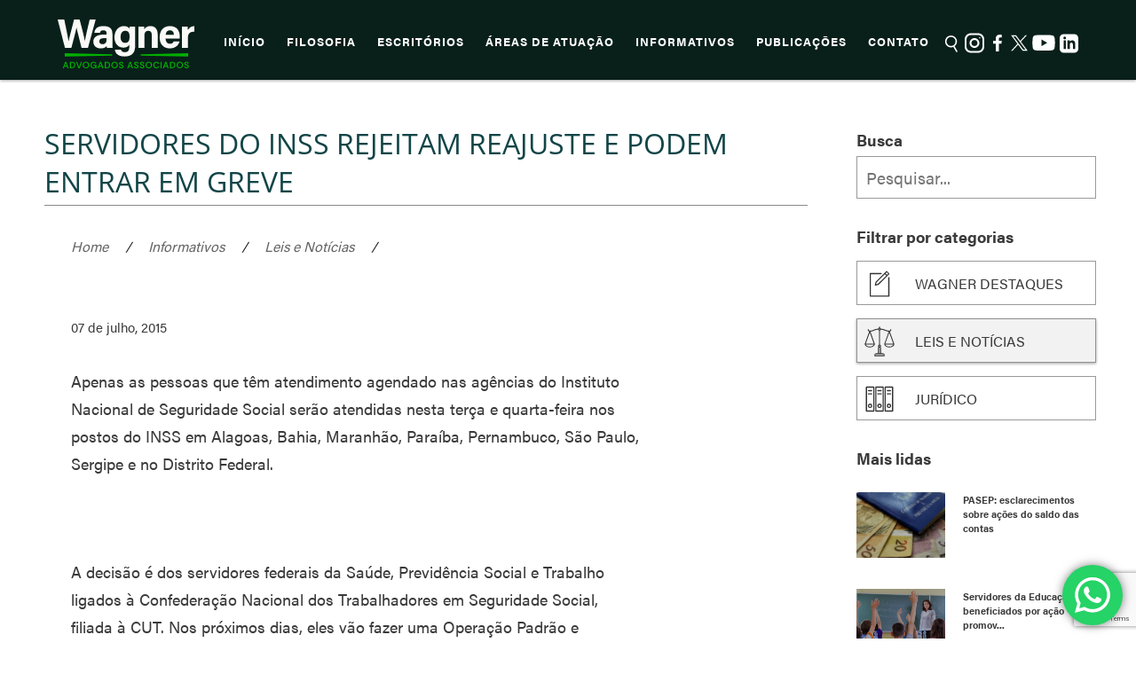

--- FILE ---
content_type: text/html; charset=UTF-8
request_url: https://wagner.adv.br/servidores-do-inss-rejeitam-reajuste-e-podem-entrar-em-greve/
body_size: 21851
content:
<!doctype html>
<html lang="pt-br">
<head>

<!-- Google Tag Manager -->
<script>(function(w,d,s,l,i){w[l]=w[l]||[];w[l].push({'gtm.start':
new Date().getTime(),event:'gtm.js'});var f=d.getElementsByTagName(s)[0],
j=d.createElement(s),dl=l!='dataLayer'?'&l='+l:'';j.async=true;j.src=
'https://www.googletagmanager.com/gtm.js?id='+i+dl;f.parentNode.insertBefore(j,f);
})(window,document,'script','dataLayer','GTM-5X96H6J');</script>
<!-- End Google Tag Manager -->


<!-- Google tag (gtag.js) -->
<script async src="https://www.googletagmanager.com/gtag/js?id=G-6WXPFERMZR"></script>
<script>
  window.dataLayer = window.dataLayer || [];
  function gtag(){dataLayer.push(arguments);}
  gtag('js', new Date());

  gtag('config', 'G-6WXPFERMZR');
</script>

<!--Google Analytics-->
	<script>
	(function(i,s,o,g,r,a,m){i['GoogleAnalyticsObject']=r;i[r]=i[r]||function(){
		(i[r].q=i[r].q||[]).push(arguments)},i[r].l=1*new Date();a=s.createElement(o),
		m=s.getElementsByTagName(o)[0];a.async=1;a.src=g;m.parentNode.insertBefore(a,m)
	})(window,document,'script','https://www.google-analytics.com/analytics.js','ga');

	ga('create', 'UA-79655945-1', 'auto');
	ga('send', 'pageview');
  </script>

	<meta charset="UTF-8">
	<meta name="description" content="$1">
	<meta name="viewport" content="width=device-width, height=device-height, initial-scale=1, maximum-scale=1, user-scalable=no" />
	<title>Servidores do INSS rejeitam reajuste e podem entrar em greve | Wagner Advogados Associados</title>
	<link rel="pingback" href="https://wagner.adv.br/xmlrpc.php">
	<link rel="apple-touch-icon" sizes="57x57" href="https://wagner.adv.br/wp-content/themes/wagner/favicon/apple-icon-57x57.png">
	<link rel="apple-touch-icon" sizes="60x60" href="https://wagner.adv.br/wp-content/themes/wagner/favicon/apple-icon-60x60.png">
	<link rel="apple-touch-icon" sizes="72x72" href="https://wagner.adv.br/wp-content/themes/wagner/favicon/apple-icon-72x72.png">
	<link rel="apple-touch-icon" sizes="76x76" href="https://wagner.adv.br/wp-content/themes/wagner/favicon/apple-icon-76x76.png">
	<link rel="apple-touch-icon" sizes="114x114" href="https://wagner.adv.br/wp-content/themes/wagner/favicon/apple-icon-114x114.png">
	<link rel="apple-touch-icon" sizes="120x120" href="https://wagner.adv.br/wp-content/themes/wagner/favicon/apple-icon-120x120.png">
	<link rel="apple-touch-icon" sizes="144x144" href="https://wagner.adv.br/wp-content/themes/wagner/favicon/apple-icon-144x144.png">
	<link rel="apple-touch-icon" sizes="152x152" href="https://wagner.adv.br/wp-content/themes/wagner/favicon/apple-icon-152x152.png">
	<link rel="apple-touch-icon" sizes="180x180" href="https://wagner.adv.br/wp-content/themes/wagner/favicon/apple-icon-180x180.png">
	<link rel="icon" type="image/png" sizes="192x192"  href="https://wagner.adv.br/wp-content/themes/wagner/favicon/android-icon-192x192.png">
	<link rel="icon" type="image/png" sizes="32x32" href="https://wagner.adv.br/wp-content/themes/wagner/favicon/favicon-32x32.png">
	<link rel="icon" type="image/png" sizes="96x96" href="https://wagner.adv.br/wp-content/themes/wagner/favicon/favicon-96x96.png">
	<link rel="icon" type="image/png" sizes="16x16" href="https://wagner.adv.br/wp-content/themes/wagner/favicon/favicon-16x16.png">
	<link rel="manifest" href="https://wagner.adv.br/wp-content/themes/wagner/favicon/manifest.json">
	<meta name="msapplication-TileColor" content="#ffffff">
	<meta name="msapplication-TileImage" content="https://wagner.adv.br/wp-content/themes/wagner/favicon/ms-icon-144x144.png">
	<meta name="theme-color" content="#ffffff">

<script src="https://cdn.jsdelivr.net/npm/@fancyapps/ui@5.0/dist/carousel/carousel.umd.js"></script>
<link
  rel="stylesheet"
  href="https://cdn.jsdelivr.net/npm/@fancyapps/ui@5.0/dist/carousel/carousel.css"
/>
<link
  rel="stylesheet"
  href="https://cdn.jsdelivr.net/npm/@fancyapps/ui@5.0/dist/carousel/carousel.thumbs.css"
/>
<link
  rel="stylesheet"
  href="https://wagner.adv.br/wp-content/themes/wagner/style.css"
/>
<script src="https://cdn.jsdelivr.net/npm/@fancyapps/ui@5.0/dist/carousel/carousel.thumbs.umd.js"></script>


	<script src="https://use.typekit.net/qes1ntu.js"></script>
	<script>try{Typekit.load({ async: true });}catch(e){}</script>
		
	<meta name='robots' content='max-image-preview:large' />
<!-- Hubbub v.1.35.0 https://morehubbub.com/ -->
<meta property="og:locale" content="pt_BR" />
<meta property="og:type" content="article" />
<meta property="og:title" content="Servidores do INSS rejeitam reajuste e podem entrar em greve" />
<meta property="og:description" content="Apenas as pessoas que t&ecirc;m atendimento agendado nas ag&ecirc;ncias do Instituto Nacional de Seguridade Social ser&atilde;o atendidas nesta ter&ccedil;a e quarta-feira nos postos do INSS em Alagoas, Bahia, Maranh&atilde;o, Para&iacute;ba, Pernambuco, S&atilde;o Paulo, Sergipe e" />
<meta property="og:url" content="https://wagner.adv.br/servidores-do-inss-rejeitam-reajuste-e-podem-entrar-em-greve/" />
<meta property="og:site_name" content="Wagner Advogados Associados" />
<meta property="og:updated_time" content="2015-07-07T00:00:00+00:00" />
<meta property="article:published_time" content="2015-07-07T00:00:00+00:00" />
<meta property="article:modified_time" content="2015-07-07T00:00:00+00:00" />
<meta name="twitter:card" content="summary_large_image" />
<meta name="twitter:title" content="Servidores do INSS rejeitam reajuste e podem entrar em greve" />
<meta name="twitter:description" content="Apenas as pessoas que t&ecirc;m atendimento agendado nas ag&ecirc;ncias do Instituto Nacional de Seguridade Social ser&atilde;o atendidas nesta ter&ccedil;a e quarta-feira nos postos do INSS em Alagoas, Bahia, Maranh&atilde;o, Para&iacute;ba, Pernambuco, S&atilde;o Paulo, Sergipe e" />
<meta class="flipboard-article" content="Apenas as pessoas que t&ecirc;m atendimento agendado nas ag&ecirc;ncias do Instituto Nacional de Seguridade Social ser&atilde;o atendidas nesta ter&ccedil;a e quarta-feira nos postos do INSS em Alagoas, Bahia, Maranh&atilde;o, Para&iacute;ba, Pernambuco, S&atilde;o Paulo, Sergipe e" />
<!-- Hubbub v.1.35.0 https://morehubbub.com/ -->
<link rel='dns-prefetch' href='//ajax.googleapis.com' />
<link rel="alternate" title="oEmbed (JSON)" type="application/json+oembed" href="https://wagner.adv.br/wp-json/oembed/1.0/embed?url=https%3A%2F%2Fwagner.adv.br%2Fservidores-do-inss-rejeitam-reajuste-e-podem-entrar-em-greve%2F" />
<link rel="alternate" title="oEmbed (XML)" type="text/xml+oembed" href="https://wagner.adv.br/wp-json/oembed/1.0/embed?url=https%3A%2F%2Fwagner.adv.br%2Fservidores-do-inss-rejeitam-reajuste-e-podem-entrar-em-greve%2F&#038;format=xml" />
<style id='wp-img-auto-sizes-contain-inline-css' type='text/css'>
img:is([sizes=auto i],[sizes^="auto," i]){contain-intrinsic-size:3000px 1500px}
/*# sourceURL=wp-img-auto-sizes-contain-inline-css */
</style>
<link rel='stylesheet' id='ht_ctc_main_css-css' href='https://wagner.adv.br/wp-content/plugins/click-to-chat-for-whatsapp/new/inc/assets/css/main.css?ver=' type='text/css' media='all' />
<style id='wp-emoji-styles-inline-css' type='text/css'>

	img.wp-smiley, img.emoji {
		display: inline !important;
		border: none !important;
		box-shadow: none !important;
		height: 1em !important;
		width: 1em !important;
		margin: 0 0.07em !important;
		vertical-align: -0.1em !important;
		background: none !important;
		padding: 0 !important;
	}
/*# sourceURL=wp-emoji-styles-inline-css */
</style>
<style id='wp-block-library-inline-css' type='text/css'>
:root{--wp-block-synced-color:#7a00df;--wp-block-synced-color--rgb:122,0,223;--wp-bound-block-color:var(--wp-block-synced-color);--wp-editor-canvas-background:#ddd;--wp-admin-theme-color:#007cba;--wp-admin-theme-color--rgb:0,124,186;--wp-admin-theme-color-darker-10:#006ba1;--wp-admin-theme-color-darker-10--rgb:0,107,160.5;--wp-admin-theme-color-darker-20:#005a87;--wp-admin-theme-color-darker-20--rgb:0,90,135;--wp-admin-border-width-focus:2px}@media (min-resolution:192dpi){:root{--wp-admin-border-width-focus:1.5px}}.wp-element-button{cursor:pointer}:root .has-very-light-gray-background-color{background-color:#eee}:root .has-very-dark-gray-background-color{background-color:#313131}:root .has-very-light-gray-color{color:#eee}:root .has-very-dark-gray-color{color:#313131}:root .has-vivid-green-cyan-to-vivid-cyan-blue-gradient-background{background:linear-gradient(135deg,#00d084,#0693e3)}:root .has-purple-crush-gradient-background{background:linear-gradient(135deg,#34e2e4,#4721fb 50%,#ab1dfe)}:root .has-hazy-dawn-gradient-background{background:linear-gradient(135deg,#faaca8,#dad0ec)}:root .has-subdued-olive-gradient-background{background:linear-gradient(135deg,#fafae1,#67a671)}:root .has-atomic-cream-gradient-background{background:linear-gradient(135deg,#fdd79a,#004a59)}:root .has-nightshade-gradient-background{background:linear-gradient(135deg,#330968,#31cdcf)}:root .has-midnight-gradient-background{background:linear-gradient(135deg,#020381,#2874fc)}:root{--wp--preset--font-size--normal:16px;--wp--preset--font-size--huge:42px}.has-regular-font-size{font-size:1em}.has-larger-font-size{font-size:2.625em}.has-normal-font-size{font-size:var(--wp--preset--font-size--normal)}.has-huge-font-size{font-size:var(--wp--preset--font-size--huge)}.has-text-align-center{text-align:center}.has-text-align-left{text-align:left}.has-text-align-right{text-align:right}.has-fit-text{white-space:nowrap!important}#end-resizable-editor-section{display:none}.aligncenter{clear:both}.items-justified-left{justify-content:flex-start}.items-justified-center{justify-content:center}.items-justified-right{justify-content:flex-end}.items-justified-space-between{justify-content:space-between}.screen-reader-text{border:0;clip-path:inset(50%);height:1px;margin:-1px;overflow:hidden;padding:0;position:absolute;width:1px;word-wrap:normal!important}.screen-reader-text:focus{background-color:#ddd;clip-path:none;color:#444;display:block;font-size:1em;height:auto;left:5px;line-height:normal;padding:15px 23px 14px;text-decoration:none;top:5px;width:auto;z-index:100000}html :where(.has-border-color){border-style:solid}html :where([style*=border-top-color]){border-top-style:solid}html :where([style*=border-right-color]){border-right-style:solid}html :where([style*=border-bottom-color]){border-bottom-style:solid}html :where([style*=border-left-color]){border-left-style:solid}html :where([style*=border-width]){border-style:solid}html :where([style*=border-top-width]){border-top-style:solid}html :where([style*=border-right-width]){border-right-style:solid}html :where([style*=border-bottom-width]){border-bottom-style:solid}html :where([style*=border-left-width]){border-left-style:solid}html :where(img[class*=wp-image-]){height:auto;max-width:100%}:where(figure){margin:0 0 1em}html :where(.is-position-sticky){--wp-admin--admin-bar--position-offset:var(--wp-admin--admin-bar--height,0px)}@media screen and (max-width:600px){html :where(.is-position-sticky){--wp-admin--admin-bar--position-offset:0px}}

/*# sourceURL=wp-block-library-inline-css */
</style><style id='global-styles-inline-css' type='text/css'>
:root{--wp--preset--aspect-ratio--square: 1;--wp--preset--aspect-ratio--4-3: 4/3;--wp--preset--aspect-ratio--3-4: 3/4;--wp--preset--aspect-ratio--3-2: 3/2;--wp--preset--aspect-ratio--2-3: 2/3;--wp--preset--aspect-ratio--16-9: 16/9;--wp--preset--aspect-ratio--9-16: 9/16;--wp--preset--color--black: #000000;--wp--preset--color--cyan-bluish-gray: #abb8c3;--wp--preset--color--white: #ffffff;--wp--preset--color--pale-pink: #f78da7;--wp--preset--color--vivid-red: #cf2e2e;--wp--preset--color--luminous-vivid-orange: #ff6900;--wp--preset--color--luminous-vivid-amber: #fcb900;--wp--preset--color--light-green-cyan: #7bdcb5;--wp--preset--color--vivid-green-cyan: #00d084;--wp--preset--color--pale-cyan-blue: #8ed1fc;--wp--preset--color--vivid-cyan-blue: #0693e3;--wp--preset--color--vivid-purple: #9b51e0;--wp--preset--gradient--vivid-cyan-blue-to-vivid-purple: linear-gradient(135deg,rgb(6,147,227) 0%,rgb(155,81,224) 100%);--wp--preset--gradient--light-green-cyan-to-vivid-green-cyan: linear-gradient(135deg,rgb(122,220,180) 0%,rgb(0,208,130) 100%);--wp--preset--gradient--luminous-vivid-amber-to-luminous-vivid-orange: linear-gradient(135deg,rgb(252,185,0) 0%,rgb(255,105,0) 100%);--wp--preset--gradient--luminous-vivid-orange-to-vivid-red: linear-gradient(135deg,rgb(255,105,0) 0%,rgb(207,46,46) 100%);--wp--preset--gradient--very-light-gray-to-cyan-bluish-gray: linear-gradient(135deg,rgb(238,238,238) 0%,rgb(169,184,195) 100%);--wp--preset--gradient--cool-to-warm-spectrum: linear-gradient(135deg,rgb(74,234,220) 0%,rgb(151,120,209) 20%,rgb(207,42,186) 40%,rgb(238,44,130) 60%,rgb(251,105,98) 80%,rgb(254,248,76) 100%);--wp--preset--gradient--blush-light-purple: linear-gradient(135deg,rgb(255,206,236) 0%,rgb(152,150,240) 100%);--wp--preset--gradient--blush-bordeaux: linear-gradient(135deg,rgb(254,205,165) 0%,rgb(254,45,45) 50%,rgb(107,0,62) 100%);--wp--preset--gradient--luminous-dusk: linear-gradient(135deg,rgb(255,203,112) 0%,rgb(199,81,192) 50%,rgb(65,88,208) 100%);--wp--preset--gradient--pale-ocean: linear-gradient(135deg,rgb(255,245,203) 0%,rgb(182,227,212) 50%,rgb(51,167,181) 100%);--wp--preset--gradient--electric-grass: linear-gradient(135deg,rgb(202,248,128) 0%,rgb(113,206,126) 100%);--wp--preset--gradient--midnight: linear-gradient(135deg,rgb(2,3,129) 0%,rgb(40,116,252) 100%);--wp--preset--font-size--small: 13px;--wp--preset--font-size--medium: 20px;--wp--preset--font-size--large: 36px;--wp--preset--font-size--x-large: 42px;--wp--preset--spacing--20: 0.44rem;--wp--preset--spacing--30: 0.67rem;--wp--preset--spacing--40: 1rem;--wp--preset--spacing--50: 1.5rem;--wp--preset--spacing--60: 2.25rem;--wp--preset--spacing--70: 3.38rem;--wp--preset--spacing--80: 5.06rem;--wp--preset--shadow--natural: 6px 6px 9px rgba(0, 0, 0, 0.2);--wp--preset--shadow--deep: 12px 12px 50px rgba(0, 0, 0, 0.4);--wp--preset--shadow--sharp: 6px 6px 0px rgba(0, 0, 0, 0.2);--wp--preset--shadow--outlined: 6px 6px 0px -3px rgb(255, 255, 255), 6px 6px rgb(0, 0, 0);--wp--preset--shadow--crisp: 6px 6px 0px rgb(0, 0, 0);}:where(.is-layout-flex){gap: 0.5em;}:where(.is-layout-grid){gap: 0.5em;}body .is-layout-flex{display: flex;}.is-layout-flex{flex-wrap: wrap;align-items: center;}.is-layout-flex > :is(*, div){margin: 0;}body .is-layout-grid{display: grid;}.is-layout-grid > :is(*, div){margin: 0;}:where(.wp-block-columns.is-layout-flex){gap: 2em;}:where(.wp-block-columns.is-layout-grid){gap: 2em;}:where(.wp-block-post-template.is-layout-flex){gap: 1.25em;}:where(.wp-block-post-template.is-layout-grid){gap: 1.25em;}.has-black-color{color: var(--wp--preset--color--black) !important;}.has-cyan-bluish-gray-color{color: var(--wp--preset--color--cyan-bluish-gray) !important;}.has-white-color{color: var(--wp--preset--color--white) !important;}.has-pale-pink-color{color: var(--wp--preset--color--pale-pink) !important;}.has-vivid-red-color{color: var(--wp--preset--color--vivid-red) !important;}.has-luminous-vivid-orange-color{color: var(--wp--preset--color--luminous-vivid-orange) !important;}.has-luminous-vivid-amber-color{color: var(--wp--preset--color--luminous-vivid-amber) !important;}.has-light-green-cyan-color{color: var(--wp--preset--color--light-green-cyan) !important;}.has-vivid-green-cyan-color{color: var(--wp--preset--color--vivid-green-cyan) !important;}.has-pale-cyan-blue-color{color: var(--wp--preset--color--pale-cyan-blue) !important;}.has-vivid-cyan-blue-color{color: var(--wp--preset--color--vivid-cyan-blue) !important;}.has-vivid-purple-color{color: var(--wp--preset--color--vivid-purple) !important;}.has-black-background-color{background-color: var(--wp--preset--color--black) !important;}.has-cyan-bluish-gray-background-color{background-color: var(--wp--preset--color--cyan-bluish-gray) !important;}.has-white-background-color{background-color: var(--wp--preset--color--white) !important;}.has-pale-pink-background-color{background-color: var(--wp--preset--color--pale-pink) !important;}.has-vivid-red-background-color{background-color: var(--wp--preset--color--vivid-red) !important;}.has-luminous-vivid-orange-background-color{background-color: var(--wp--preset--color--luminous-vivid-orange) !important;}.has-luminous-vivid-amber-background-color{background-color: var(--wp--preset--color--luminous-vivid-amber) !important;}.has-light-green-cyan-background-color{background-color: var(--wp--preset--color--light-green-cyan) !important;}.has-vivid-green-cyan-background-color{background-color: var(--wp--preset--color--vivid-green-cyan) !important;}.has-pale-cyan-blue-background-color{background-color: var(--wp--preset--color--pale-cyan-blue) !important;}.has-vivid-cyan-blue-background-color{background-color: var(--wp--preset--color--vivid-cyan-blue) !important;}.has-vivid-purple-background-color{background-color: var(--wp--preset--color--vivid-purple) !important;}.has-black-border-color{border-color: var(--wp--preset--color--black) !important;}.has-cyan-bluish-gray-border-color{border-color: var(--wp--preset--color--cyan-bluish-gray) !important;}.has-white-border-color{border-color: var(--wp--preset--color--white) !important;}.has-pale-pink-border-color{border-color: var(--wp--preset--color--pale-pink) !important;}.has-vivid-red-border-color{border-color: var(--wp--preset--color--vivid-red) !important;}.has-luminous-vivid-orange-border-color{border-color: var(--wp--preset--color--luminous-vivid-orange) !important;}.has-luminous-vivid-amber-border-color{border-color: var(--wp--preset--color--luminous-vivid-amber) !important;}.has-light-green-cyan-border-color{border-color: var(--wp--preset--color--light-green-cyan) !important;}.has-vivid-green-cyan-border-color{border-color: var(--wp--preset--color--vivid-green-cyan) !important;}.has-pale-cyan-blue-border-color{border-color: var(--wp--preset--color--pale-cyan-blue) !important;}.has-vivid-cyan-blue-border-color{border-color: var(--wp--preset--color--vivid-cyan-blue) !important;}.has-vivid-purple-border-color{border-color: var(--wp--preset--color--vivid-purple) !important;}.has-vivid-cyan-blue-to-vivid-purple-gradient-background{background: var(--wp--preset--gradient--vivid-cyan-blue-to-vivid-purple) !important;}.has-light-green-cyan-to-vivid-green-cyan-gradient-background{background: var(--wp--preset--gradient--light-green-cyan-to-vivid-green-cyan) !important;}.has-luminous-vivid-amber-to-luminous-vivid-orange-gradient-background{background: var(--wp--preset--gradient--luminous-vivid-amber-to-luminous-vivid-orange) !important;}.has-luminous-vivid-orange-to-vivid-red-gradient-background{background: var(--wp--preset--gradient--luminous-vivid-orange-to-vivid-red) !important;}.has-very-light-gray-to-cyan-bluish-gray-gradient-background{background: var(--wp--preset--gradient--very-light-gray-to-cyan-bluish-gray) !important;}.has-cool-to-warm-spectrum-gradient-background{background: var(--wp--preset--gradient--cool-to-warm-spectrum) !important;}.has-blush-light-purple-gradient-background{background: var(--wp--preset--gradient--blush-light-purple) !important;}.has-blush-bordeaux-gradient-background{background: var(--wp--preset--gradient--blush-bordeaux) !important;}.has-luminous-dusk-gradient-background{background: var(--wp--preset--gradient--luminous-dusk) !important;}.has-pale-ocean-gradient-background{background: var(--wp--preset--gradient--pale-ocean) !important;}.has-electric-grass-gradient-background{background: var(--wp--preset--gradient--electric-grass) !important;}.has-midnight-gradient-background{background: var(--wp--preset--gradient--midnight) !important;}.has-small-font-size{font-size: var(--wp--preset--font-size--small) !important;}.has-medium-font-size{font-size: var(--wp--preset--font-size--medium) !important;}.has-large-font-size{font-size: var(--wp--preset--font-size--large) !important;}.has-x-large-font-size{font-size: var(--wp--preset--font-size--x-large) !important;}
/*# sourceURL=global-styles-inline-css */
</style>

<style id='classic-theme-styles-inline-css' type='text/css'>
/*! This file is auto-generated */
.wp-block-button__link{color:#fff;background-color:#32373c;border-radius:9999px;box-shadow:none;text-decoration:none;padding:calc(.667em + 2px) calc(1.333em + 2px);font-size:1.125em}.wp-block-file__button{background:#32373c;color:#fff;text-decoration:none}
/*# sourceURL=/wp-includes/css/classic-themes.min.css */
</style>
<link rel='stylesheet' id='contact-form-7-css' href='https://wagner.adv.br/wp-content/plugins/contact-form-7/includes/css/styles.css?ver=' type='text/css' media='all' />
<link rel='stylesheet' id='rs-plugin-settings-css' href='https://wagner.adv.br/wp-content/plugins/revslider/public/assets/css/rs6.css?ver=' type='text/css' media='all' />
<style id='rs-plugin-settings-inline-css' type='text/css'>
#rs-demo-id {}
/*# sourceURL=rs-plugin-settings-inline-css */
</style>
<link rel='stylesheet' id='dpsp-frontend-style-pro-css' href='https://wagner.adv.br/wp-content/plugins/social-pug/assets/dist/style-frontend-pro.css?ver=' type='text/css' media='all' />
<style id='dpsp-frontend-style-pro-inline-css' type='text/css'>

				@media screen and ( max-width : 720px ) {
					.dpsp-content-wrapper.dpsp-hide-on-mobile,
					.dpsp-share-text.dpsp-hide-on-mobile {
						display: none;
					}
					.dpsp-has-spacing .dpsp-networks-btns-wrapper li {
						margin:0 2% 10px 0;
					}
					.dpsp-network-btn.dpsp-has-label:not(.dpsp-has-count) {
						max-height: 40px;
						padding: 0;
						justify-content: center;
					}
					.dpsp-content-wrapper.dpsp-size-small .dpsp-network-btn.dpsp-has-label:not(.dpsp-has-count){
						max-height: 32px;
					}
					.dpsp-content-wrapper.dpsp-size-large .dpsp-network-btn.dpsp-has-label:not(.dpsp-has-count){
						max-height: 46px;
					}
				}
			
/*# sourceURL=dpsp-frontend-style-pro-inline-css */
</style>
<link rel='stylesheet' id='rt-fontawsome-css' href='https://wagner.adv.br/wp-content/plugins/the-post-grid/assets/vendor/font-awesome/css/font-awesome.min.css?ver=' type='text/css' media='all' />
<link rel='stylesheet' id='rt-tpg-css' href='https://wagner.adv.br/wp-content/plugins/the-post-grid/assets/css/thepostgrid.min.css?ver=' type='text/css' media='all' />
<link rel='stylesheet' id='arve-css' href='https://wagner.adv.br/wp-content/plugins/advanced-responsive-video-embedder/build/main.css?ver=' type='text/css' media='all' />
<link rel='stylesheet' id='wp-add-custom-css-css' href='https://wagner.adv.br?display_custom_css=css&#038;ver=' type='text/css' media='all' />
<script type="text/javascript" src="https://ajax.googleapis.com/ajax/libs/jquery/1.12.2/jquery.min.js?ver=1.11.3" id="jquery-js"></script>
<script type="text/javascript" src="https://wagner.adv.br/wp-content/plugins/revslider/public/assets/js/revolution.tools.min.js?ver=6.0" id="tp-tools-js"></script>
<script type="text/javascript" src="https://wagner.adv.br/wp-content/plugins/revslider/public/assets/js/rs6.min.js?ver=6.1.0" id="revmin-js"></script>
<script type="text/javascript" src="https://wagner.adv.br/wp-content/themes/wagner/bibliotecas/script.js?ver=1.1" id="script-js"></script>
<link rel="https://api.w.org/" href="https://wagner.adv.br/wp-json/" /><link rel="alternate" title="JSON" type="application/json" href="https://wagner.adv.br/wp-json/wp/v2/posts/3393" /><link rel="EditURI" type="application/rsd+xml" title="RSD" href="https://wagner.adv.br/xmlrpc.php?rsd" />
<meta name="generator" content="WordPress 6.9" />
<link rel='shortlink' href='https://wagner.adv.br/?p=3393' />
<meta name="hubbub-info" description="Hubbub 1.35.0">        <style>
            :root {
                --tpg-primary-color: #0d6efd;
                --tpg-secondary-color: #0654c4;
                --tpg-primary-light: #c4d0ff
            }

                    </style>
		<!-- SEO meta tags powered by SmartCrawl https://premium.wpmudev.org/project/smartcrawl-wordpress-seo/ -->
<link rel="canonical" href="https://wagner.adv.br/servidores-do-inss-rejeitam-reajuste-e-podem-entrar-em-greve/" />
<meta name="description" content="Apenas as pessoas que t&ecirc;m atendimento agendado nas ag&ecirc;ncias do Instituto Nacional de Seguridade Social ser&atilde;o atendidas nesta ter&ccedil;a e quarta-feira nos postos do INSS em Alagoas, Bahia, Maranh&atilde;o, Para&iacute;ba, Pernambuco, S&atilde;o Paulo, Sergipe e no Distrito F ..." />
<meta property="og:type" content="article" />
<meta property="og:url" content="https://wagner.adv.br/servidores-do-inss-rejeitam-reajuste-e-podem-entrar-em-greve/" />
<meta property="og:title" content="Servidores do INSS rejeitam reajuste e podem entrar em greve | Wagner Advogados Associados" />
<meta property="og:description" content="Apenas as pessoas que t&ecirc;m atendimento agendado nas ag&ecirc;ncias do Instituto Nacional de Seguridade Social ser&atilde;o atendidas nesta ter&ccedil;a e quarta-feira nos postos do INSS em Alagoas, Bahia, Maranh&atilde;o, Para&iacute;ba, Pernambuco, S&atilde;o Paulo, Sergipe e no Distrito F ..." />
<meta property="article:published_time" content="2015-07-07T00:00:00" />
<meta property="article:author" content="Poliana Nunes" />
<script type="application/ld+json">[{"@context":"http:\/\/schema.org","@type":"WebSite","about":"","dateModified":"2026-01-18 09:20:44.000000","description":"","encoding":"UTF-8","headline":"Wagner Advogados Associados","inLanguage":"pt-BR","name":"Wagner Advogados Associados","publisher":{"@type":"Organization","name":"Wagner Advogados Associados"},"url":"https:\/\/wagner.adv.br"},{"@context":"http:\/\/schema.org","@type":"Article","author":{"@type":"Person","name":"Poliana Nunes","url":"https:\/\/wagner.adv.br\/author\/assessoria\/"},"commentCount":0,"dateModified":"2015-07-07T00:00:00","datePublished":"2015-07-07T00:00:00","description":"Apenas as pessoas que t&ecirc;m atendimento agendado nas ag&ecirc;ncias do Instituto Nacional de Seguridade Social ser&atilde;o atendidas nesta ter&ccedil;a e quarta-feira nos postos do INSS em Alagoas, Bahia, Maranh&atilde;o, Para&iacute;ba, Pernambuco, S&atilde;o Paulo, Sergipe e no Distrito F ...","headline":"Servidores do INSS rejeitam reajuste e podem entrar em greve | Wagner Advogados Associados","mainEntityOfPage":"https:\/\/wagner.adv.br\/servidores-do-inss-rejeitam-reajuste-e-podem-entrar-em-greve\/","name":"Servidores do INSS rejeitam reajuste e podem entrar em greve","publisher":{"@type":"Organization","name":"Wagner Advogados Associados","logo":{"@type":"ImageObject","url":"https:\/\/secure.gravatar.com\/avatar\/?s=96&d=mm&r=g","height":60,"width":60}},"url":"https:\/\/wagner.adv.br\/servidores-do-inss-rejeitam-reajuste-e-podem-entrar-em-greve\/"}]</script>
<!-- /SEO -->
      <meta name="onesignal" content="wordpress-plugin"/>
            <script>

      window.OneSignalDeferred = window.OneSignalDeferred || [];

      OneSignalDeferred.push(function(OneSignal) {
        var oneSignal_options = {};
        window._oneSignalInitOptions = oneSignal_options;

        oneSignal_options['serviceWorkerParam'] = { scope: '/' };
oneSignal_options['serviceWorkerPath'] = 'OneSignalSDKWorker.js.php';

        OneSignal.Notifications.setDefaultUrl("https://wagner.adv.br");

        oneSignal_options['wordpress'] = true;
oneSignal_options['appId'] = '3ac1248e-e1d7-4ba8-8a94-b099cb66914b';
oneSignal_options['allowLocalhostAsSecureOrigin'] = true;
oneSignal_options['welcomeNotification'] = { };
oneSignal_options['welcomeNotification']['disable'] = true;
oneSignal_options['path'] = "https://wagner.adv.br/wp-content/plugins/onesignal-free-web-push-notifications/sdk_files/";
oneSignal_options['safari_web_id'] = "web.onesignal.auto.0d8cfe1b-addf-4fe0-8094-42e4bf6360cd";
oneSignal_options['promptOptions'] = { };
oneSignal_options['promptOptions']['actionMessage'] = "Quer mostrar notificações?";
oneSignal_options['promptOptions']['exampleNotificationTitleDesktop'] = "Este é um exemplo de notificação";
oneSignal_options['promptOptions']['exampleNotificationMessageDesktop'] = "Notificações vão aparecer no seu Desktop";
oneSignal_options['promptOptions']['exampleNotificationTitleMobile'] = "Exemplo de notificação";
oneSignal_options['promptOptions']['exampleNotificationMessageMobile'] = "Notificações vão aparecer no seu Dispositivo";
oneSignal_options['promptOptions']['exampleNotificationCaption'] = "Você pode cancelar a qualquer momento";
oneSignal_options['promptOptions']['acceptButtonText'] = "CONTINUAR";
oneSignal_options['promptOptions']['cancelButtonText'] = "NÃO, OBRIGADO!";
oneSignal_options['promptOptions']['siteName'] = "http://wagner.adv.br";
oneSignal_options['promptOptions']['autoAcceptTitle'] = "Clique para permitir";
oneSignal_options['notifyButton'] = { };
oneSignal_options['notifyButton']['enable'] = true;
oneSignal_options['notifyButton']['position'] = 'bottom-right';
oneSignal_options['notifyButton']['theme'] = 'inverse';
oneSignal_options['notifyButton']['size'] = 'medium';
oneSignal_options['notifyButton']['displayPredicate'] = function() {
              return !OneSignal.User.PushSubscription.optedIn;
            };
oneSignal_options['notifyButton']['showCredit'] = false;
oneSignal_options['notifyButton']['text'] = {};
oneSignal_options['notifyButton']['text']['tip.state.unsubscribed'] = 'Assinar notificações';
oneSignal_options['notifyButton']['text']['tip.state.subscribed'] = 'Você já está recebendo notificações';
oneSignal_options['notifyButton']['text']['tip.state.blocked'] = 'Você bloqueou notificações';
oneSignal_options['notifyButton']['text']['message.action.subscribed'] = 'Obrigado por assinar!';
oneSignal_options['notifyButton']['text']['message.action.resubscribed'] = 'Bem vindo de volta!';
oneSignal_options['notifyButton']['text']['message.action.unsubscribed'] = 'Você não receberá notificações novamente';
oneSignal_options['notifyButton']['text']['dialog.main.title'] = 'Gerenciar notificações do site';
oneSignal_options['notifyButton']['text']['dialog.main.button.subscribe'] = 'ASSINAR';
oneSignal_options['notifyButton']['text']['dialog.main.button.unsubscribe'] = 'CANCELAR NOTIFICAÇÕES';
oneSignal_options['notifyButton']['text']['dialog.blocked.title'] = 'Desbloquear notificações';
oneSignal_options['notifyButton']['text']['dialog.blocked.message'] = 'Siga as instruções para permitir notificações.';
              OneSignal.init(window._oneSignalInitOptions);
              OneSignal.Slidedown.promptPush()      });

      function documentInitOneSignal() {
        var oneSignal_elements = document.getElementsByClassName("OneSignal-prompt");

        var oneSignalLinkClickHandler = function(event) { OneSignal.Notifications.requestPermission(); event.preventDefault(); };        for(var i = 0; i < oneSignal_elements.length; i++)
          oneSignal_elements[i].addEventListener('click', oneSignalLinkClickHandler, false);
      }

      if (document.readyState === 'complete') {
           documentInitOneSignal();
      }
      else {
           window.addEventListener("load", function(event){
               documentInitOneSignal();
          });
      }
    </script>
<meta name="generator" content="Powered by Slider Revolution 6.1.0 - responsive, Mobile-Friendly Slider Plugin for WordPress with comfortable drag and drop interface." />
<script type="text/javascript">function setREVStartSize(a){try{var b,c=document.getElementById(a.c).parentNode.offsetWidth;if(c=0===c||isNaN(c)?window.innerWidth:c,a.tabw=void 0===a.tabw?0:parseInt(a.tabw),a.thumbw=void 0===a.thumbw?0:parseInt(a.thumbw),a.tabh=void 0===a.tabh?0:parseInt(a.tabh),a.thumbh=void 0===a.thumbh?0:parseInt(a.thumbh),a.tabhide=void 0===a.tabhide?0:parseInt(a.tabhide),a.thumbhide=void 0===a.thumbhide?0:parseInt(a.thumbhide),a.mh=void 0===a.mh||""==a.mh?0:a.mh,"fullscreen"===a.layout||"fullscreen"===a.l)b=Math.max(a.mh,window.innerHeight);else{for(var d in a.gw=Array.isArray(a.gw)?a.gw:[a.gw],a.rl)(void 0===a.gw[d]||0===a.gw[d])&&(a.gw[d]=a.gw[d-1]);for(var d in a.gh=void 0===a.el||""===a.el||Array.isArray(a.el)&&0==a.el.length?a.gh:a.el,a.gh=Array.isArray(a.gh)?a.gh:[a.gh],a.rl)(void 0===a.gh[d]||0===a.gh[d])&&(a.gh[d]=a.gh[d-1]);var e,f=Array(a.rl.length),g=0;for(var d in a.tabw=a.tabhide>=c?0:a.tabw,a.thumbw=a.thumbhide>=c?0:a.thumbw,a.tabh=a.tabhide>=c?0:a.tabh,a.thumbh=a.thumbhide>=c?0:a.thumbh,a.rl)f[d]=a.rl[d]<window.innerWidth?0:a.rl[d];for(var d in e=f[0],f)e>f[d]&&0<f[d]&&(e=f[d],g=d);var h=c>a.gw[g]+a.tabw+a.thumbw?1:(c-(a.tabw+a.thumbw))/a.gw[g];b=a.gh[g]*h+(a.tabh+a.thumbh)}void 0===window.rs_init_css&&(window.rs_init_css=document.head.appendChild(document.createElement("style"))),document.getElementById(a.c).height=b,window.rs_init_css.innerHTML+="#"+a.c+"_wrapper { height: "+b+"px }"}catch(a){console.log("Failure at Presize of Slider:"+a)}};</script>
		  <!-- Hotjar Tracking Code for http://wagner.adv.br -->
<script>
    (function(h,o,t,j,a,r){
        h.hj=h.hj||function(){(h.hj.q=h.hj.q||[]).push(arguments)};
        h._hjSettings={hjid:287548,hjsv:5};
        a=o.getElementsByTagName('head')[0];
        r=o.createElement('script');r.async=1;
        r.src=t+h._hjSettings.hjid+j+h._hjSettings.hjsv;
        a.appendChild(r);
    })(window,document,'//static.hotjar.com/c/hotjar-','.js?sv=');
</script>


<meta name="facebook-domain-verification" content="j2q3kn2jn2dfcidv5sdnsr8adhc375" />


<!-- Meta Pixel Code -->
<script>
!function(f,b,e,v,n,t,s)
{if(f.fbq)return;n=f.fbq=function(){n.callMethod?
n.callMethod.apply(n,arguments):n.queue.push(arguments)};
if(!f._fbq)f._fbq=n;n.push=n;n.loaded=!0;n.version='2.0';
n.queue=[];t=b.createElement(e);t.async=!0;
t.src=v;s=b.getElementsByTagName(e)[0];
s.parentNode.insertBefore(t,s)}(window, document,'script',
'https://connect.facebook.net/en_US/fbevents.js');
fbq('init', '380399137449007');
fbq('track', 'PageView');
</script>
<noscript><img height="1" width="1" style="display:none"
src="https://www.facebook.com/tr?id=380399137449007&ev=PageView&noscript=1"
/></noscript>
<!-- End Meta Pixel Code -->

<style>
.toggle-menu ul li ul li a::before {
    opacity: 0;
  display:none;
}
</style>

<!-- Meta Pixel Code -->
<script>
!function(f,b,e,v,n,t,s)
{if(f.fbq)return;n=f.fbq=function(){n.callMethod?
n.callMethod.apply(n,arguments):n.queue.push(arguments)};
if(!f._fbq)f._fbq=n;n.push=n;n.loaded=!0;n.version='2.0';
n.queue=[];t=b.createElement(e);t.async=!0;
t.src=v;s=b.getElementsByTagName(e)[0];
s.parentNode.insertBefore(t,s)}(window, document,'script',
'https://connect.facebook.net/en_US/fbevents.js');
fbq('init', '1045765172771350');
fbq('track', 'PageView');
</script>
<noscript><img height="1" width="1" style="display:none"
src="https://www.facebook.com/tr?id=1045765172771350&ev=PageView&noscript=1"
/></noscript>
<!-- End Meta Pixel Code -->

<link rel="stylesheet" href="https://use.typekit.net/onr2pvj.css">

<style>
* {
  font-family: "acumin-pro", sans-serif;
  font-optical-sizing: auto;
}
.toggle-menu ul li a {
    font-family: "acumin-pro", sans-serif !important;
    font-optical-sizing: auto;
    opacity: 1;
    font-size: 1.12em;
    font-weight: 700;
    margin-top: 5px;
  line-height: 85px;
}
.font {
  font-weight: 400;
  font-style: normal;
}
.toggle-menu ul li a img[src*="lupa"], .toggle-menu ul li.icon label img[src*="lupa"] {
    margin-top: 36px !important;
}
.toggle-menu ul li a svg {
    margin-top: 0px;
    width: 21px !important;
}
header {    
    background-color: #09201A;
}
.faixa {
    background-color: #02B000;    
}
.logo-header img {
    width: auto;
    height: 75px;
    max-height: 100%;
    padding: 10px 0;
    position: relative;
    z-index: 30;
    margin-top: 12px;
}
.secao-atuacao {
    background-color: #09201A;
    border-top: none;
}
.contato {
    width: 100%;
    background-image: url(https://wagner.adv.br/wp-content/uploads/2024/10/1a05692d009193adac5d1ed6455a698c.jpg);
    background-repeat: no-repeat;
    background-size: cover;
    background-position: center;
    position: relative;
}
.contato::before {
    content: '';
    position: absolute;
    top: 0;
    bottom: 0;
    right: 0;
    left: 0;
    background-color: rgba(0,0,0,.2);
}
.contato h1, .contato .titulo-principal {
    font-family: "acumin-pro", sans-serif;
    font-size: 40px;
    text-transform: none;
    display: block;
    margin-bottom: 20px;
    padding-bottom: 5px;
    border-bottom: none;
    font-weight: 700;
    color: rgba(255, 255, 255, 1);
}
.contato h1 span, .contato .titulo-principal span {
  display:block;
  font-size:16px;
}
.contato .wpcf7 {
    float: left;
    width: 100% !important;
    position: relative;
}
.Newspaper-Title.rs-layer {
    color: #fff !important;
    font-size: 36px !important;
    font-weight: 400 !important;
    font-family: "acumin-pro", sans-serif !important;
    text-transform: none !important;
    line-height: 42px !important;
    margin-top: 25px !Important;
}
.Newspaper-Subtitle.rs-layer {
    color: #fff !important;
    font-size: 28px !important;
    font-weight: 700 !important;
    font-family: "acumin-pro", sans-serif !important;
    text-transform: none !important;
    line-height: 1em !important;
}
#rev_slider_5_1_wrapper .uranus .tp-bullet-inner {
    background-color: transparent;
    border: 1px solid #09201A;
}
#rev_slider_5_1_wrapper .uranus .tp-bullet.selected .tp-bullet-inner {
    background-color: #09201A;
    border: 1px solid #09201A;
}
#rev_slider_5_1_wrapper .uranus .tp-bullet.selected, #rev_slider_5_1_wrapper .uranus .tp-bullet:hover {
    box-shadow: 0 0 0 0 rgba(255,255,255,0);
    background: #09201A;
}
#rev_slider_3_2_wrapper .erinyen .tp-thumb-title {
    font-family: "acumin-pro", sans-serif;
    letter-spacing: 0;
    font-size: 14px;
    line-height: 18px;
    font-weight: 700;
}
.secao-atuacao .container {
    padding: 80px 60px 50px;
}
</style>

</head>
<body>

<!-- Google Tag Manager (noscript) -->
<noscript><iframe src="https://www.googletagmanager.com/ns.html?id=GTM-5X96H6J"
height="0" width="0" style="display:none;visibility:hidden"></iframe></noscript>
<!-- End Google Tag Manager (noscript) -->

  <!--Facebook Analytics-->
	<div id="fb-root"></div>
	<script>(function(d, s, id) {
		var js, fjs = d.getElementsByTagName(s)[0];
		if (d.getElementById(id)) return;
		js = d.createElement(s); js.id = id;
		js.src = "//connect.facebook.net/pt_BR/sdk.js#xfbml=1&version=v2.6";
		fjs.parentNode.insertBefore(js, fjs);
	}(document, 'script', 'facebook-jssdk'));</script>


  
  <!--RD Station-->
  <script type="text/javascript" async src="https://d335luupugsy2.cloudfront.net/js/loader-scripts/69ab1188-4dae-4ecc-b1aa-345c3c3a6fe4-loader.js"></script>
	<header>

		<div class="container-menu">
			<a href="https://wagner.adv.br/" class="logo-header"><img src="https://wagner.adv.br/wp-content/uploads/2024/10/logonovowagner2.svg" alt="logo wagner advogados"></a>
			<input type="checkbox" id="menu" />

			<label for="menu" class="bt-menu">
				<div>
					<ul>
						<li></li>
						<li></li>
						<li></li>
					</ul>
				</div>
			</label>

			<div class="toggle-menu">
				<nav>
					<ul>

						<li id="menu-item-28" class="menu-item menu-item-type-post_type menu-item-object-page menu-item-home menu-item-28"><a href="https://wagner.adv.br/">Início</a></li>
<li id="menu-item-47775" class="menu-item menu-item-type-post_type menu-item-object-page menu-item-47775"><a href="https://wagner.adv.br/filosofia/">Filosofia</a></li>
<li id="menu-item-52" class="menu-item menu-item-type-post_type menu-item-object-page menu-item-52"><a href="https://wagner.adv.br/escritorios/">Escritórios</a></li>
<li id="menu-item-63" class="menu-item menu-item-type-post_type menu-item-object-page menu-item-has-children menu-item-63"><a href="https://wagner.adv.br/atuacao/">Áreas de Atuação</a>
<ul class="sub-menu">
	<li id="menu-item-76" class="menu-item menu-item-type-post_type menu-item-object-page menu-item-76"><a href="https://wagner.adv.br/servidor-civil/">Servidor civil</a></li>
	<li id="menu-item-47613" class="menu-item menu-item-type-post_type menu-item-object-page menu-item-47613"><a href="https://wagner.adv.br/servidor-militar/">Servidor militar</a></li>
	<li id="menu-item-56150" class="menu-item menu-item-type-custom menu-item-object-custom menu-item-56150"><a href="https://wagner.adv.br/previdenciario/">Previdenciário</a></li>
	<li id="menu-item-75" class="menu-item menu-item-type-post_type menu-item-object-page menu-item-75"><a href="https://wagner.adv.br/concurso-publico/">Concurso público</a></li>
	<li id="menu-item-47615" class="menu-item menu-item-type-post_type menu-item-object-page menu-item-47615"><a href="https://wagner.adv.br/advocacia-de-suporte/">Advocacia de Suporte</a></li>
</ul>
</li>
<li id="menu-item-30" class="menu-item menu-item-type-post_type menu-item-object-page menu-item-has-children menu-item-30"><a href="https://wagner.adv.br/informativos/">Informativos</a>
<ul class="sub-menu">
	<li id="menu-item-38613" class="menu-item menu-item-type-post_type_archive menu-item-object-videos menu-item-38613"><a href="https://wagner.adv.br/videos/">Vídeos</a></li>
	<li id="menu-item-32" class="menu-item menu-item-type-taxonomy menu-item-object-category menu-item-32"><a href="https://wagner.adv.br/categoria/destaques/">Destaques</a></li>
	<li id="menu-item-33" class="menu-item menu-item-type-taxonomy menu-item-object-category current-post-ancestor current-menu-parent current-post-parent menu-item-33"><a href="https://wagner.adv.br/categoria/leis-e-noticias/">Leis e Notícias</a></li>
	<li id="menu-item-34" class="menu-item menu-item-type-taxonomy menu-item-object-category menu-item-34"><a href="https://wagner.adv.br/categoria/juridico/">Jurídico</a></li>
	<li id="menu-item-29151" class="menu-item menu-item-type-post_type menu-item-object-page menu-item-29151"><a href="https://wagner.adv.br/links-uteis/">Links úteis</a></li>
</ul>
</li>
<li id="menu-item-81" class="menu-item menu-item-type-post_type menu-item-object-page menu-item-81"><a href="https://wagner.adv.br/publicacoes/">Publicações</a></li>
<li id="menu-item-56" class="menu-item menu-item-type-post_type menu-item-object-page menu-item-56"><a href="https://wagner.adv.br/contato/">Contato</a></li>

							<li class="icon hiddemobile"><label for="searsh"><img src="https://wagner.adv.br/wp-content/themes/wagner/img/icones/lupa.svg" alt="icone de busca"></label></li>
							<li class="icon"><a href="https://www.instagram.com/wagner_advogados/" target="_blank" ><img src="https://wagner.adv.br/wp-content/themes/wagner/img/icones/instagram.svg" alt="icone instagram"></a></li>
							<li class="icon"><a href="https://www.facebook.com/WagnerAdvogados" target="_blank" ><img src="https://wagner.adv.br/wp-content/themes/wagner/img/icones/face.svg" alt="icone facebook"></a></li>
							<li class="icon"><a href="https://twitter.com/W_advogados" target="_blank" ><img src="https://wagner.adv.br/wp-content/themes/wagner/img/icones/twz.svg" style="width: 19px;" alt="icone twitter"></a></li>							
							<li class="icon"><a href="https://www.youtube.com/channel/UChzftj8RMQmTPVu_LBJSxRg" target="_blank" ><img src="https://wagner.adv.br/wp-content/themes/wagner/img/icones/youtube.svg" style="width: 28px;" alt="icone youtube"></a></li>
							<li class="icon"><a href="https://www.linkedin.com/company/3028960/admin/" target="_blank" ><svg xmlns="http://www.w3.org/2000/svg" width="24" height="24" viewBox="0 0 24 24"><path d="M19 0h-14c-2.761 0-5 2.239-5 5v14c0 2.761 2.239 5 5 5h14c2.762 0 5-2.239 5-5v-14c0-2.761-2.238-5-5-5zm-11 19h-3v-11h3v11zm-1.5-12.268c-.966 0-1.75-.79-1.75-1.764s.784-1.764 1.75-1.764 1.75.79 1.75 1.764-.783 1.764-1.75 1.764zm13.5 12.268h-3v-5.604c0-3.368-4-3.113-4 0v5.604h-3v-11h3v1.765c1.396-2.586 7-2.777 7 2.476v6.759z" style="fill:white;"/></svg></a></li>
						</ul>
						<div class="clear"></div>
					</nav>

				</div>
			</div>

			<input type="checkbox" id="searsh" />
			<label for="searsh" class="bt-searsh">
				<img src="https://wagner.adv.br/wp-content/themes/wagner/img/icones/lupa.svg" alt="icone lupa">
			</label>
			<div class="searsh-toggle">
				<label for="searsh" class="bt-close">
					<div>
						<ul>
							<li></li>
							<li></li>
							<li></li>
						</ul>
					</div>
				</label>

				<form role="search" method="get" id="searchform"
				class="searchform" action="https://wagner.adv.br/">
				<div>
					<input type="text" value="" name="s" id="s" placeholder="Pesquisar..." />
					<button type="submit" value="" id="searchsubmit"><img src="https://wagner.adv.br/wp-content/themes/wagner/img/icones/lupa.svg" alt="icone lupa"></button>
				</div>
			</form>

		</div>

	</header>


<style>
.dpsp-networks-btns-wrapper .dpsp-network-btn {
    width: 40px;
}
#dpsp-content-bottom {
    padding: 0 30px;
}
.single .linha::after {
    right: 30px;
    left: 30px;
}
</style>


    <div class="container dois">
        <main id="informativo" class="single">
            <h1>Servidores do INSS rejeitam reajuste e podem entrar em greve</h1>
            <p class="loc"><i>  <a href="https://wagner.adv.br/">Home</a>   <span> / </span>   <a href="?page_id=26">Informativos</a>   <span> / </span>  <a href="https://wagner.adv.br/categoria/leis-e-noticias/" rel="category tag">Leis e Notícias</a>   <span> / </span></i></p>
            <div class="thumb">

                            </div>
            <p><small>07 de julho, 2015 </small></p>
            <p>	Apenas as pessoas que t&ecirc;m atendimento agendado nas ag&ecirc;ncias do Instituto Nacional de Seguridade Social ser&atilde;o atendidas nesta ter&ccedil;a e quarta-feira nos postos do INSS em Alagoas, Bahia, Maranh&atilde;o, Para&iacute;ba, Pernambuco, S&atilde;o Paulo, Sergipe e no Distrito Federal.&nbsp;</p>
<p>	&nbsp;</p>
<p>	A decis&atilde;o &eacute; dos servidores federais da Sa&uacute;de, Previd&ecirc;ncia Social e Trabalho ligados &agrave; Confedera&ccedil;&atilde;o Nacional dos Trabalhadores em Seguridade Social, filiada &agrave; CUT. Nos pr&oacute;ximos dias, eles v&atilde;o fazer uma Opera&ccedil;&atilde;o Padr&atilde;o e amea&ccedil;am entrar em greve por tempo indeterminado a partir do dia 10.&nbsp;</p>
<p>	&nbsp;</p>
<p>	A mobiliza&ccedil;&atilde;o &eacute; motivada pela falta de acordo com o governo federal para um aumento linear de 27,3%. Os trabalhadores rejeitam o reajuste proposto pelo governo de 21,3% escalonados nos pr&oacute;ximos quatro anos, com base em infla&ccedil;&atilde;o projetada.&nbsp;</p>
<p>	&nbsp;</p>
<p>	O diretor do Sindprev do DF, Edair Rosa, admitiu que a proposta do governo j&aacute; se aproxima das reivindica&ccedil;&otilde;es dos trabalhadores e a greve poder&aacute; ser evitada.&nbsp;</p>
<p>	&nbsp;</p>
<p>	A reportagem fez contato com a assessoria de imprensa do INSS. Mas at&eacute; o fechamento da mat&eacute;ria n&atilde;o obteve retorno do pedido de entrevista ou nota sobre a paralisa&ccedil;&atilde;o.</p>
<p>	&nbsp;</p>
<p>	Fonte: Blog do Servidor Federal</p>
<div id="dpsp-content-bottom" class="dpsp-content-wrapper dpsp-shape-rectangular dpsp-size-medium dpsp-has-spacing dpsp-no-labels-mobile dpsp-hide-on-mobile dpsp-button-style-1" style="min-height:40px;position:relative">
	<ul class="dpsp-networks-btns-wrapper dpsp-networks-btns-share dpsp-networks-btns-content dpsp-column-auto " style="padding:0;margin:0;list-style-type:none">
<li class="dpsp-network-list-item dpsp-network-list-item-facebook" style="float:left">
	<a rel="nofollow noopener" href="https://www.facebook.com/sharer/sharer.php?u=https%3A%2F%2Fwagner.adv.br%2Fservidores-do-inss-rejeitam-reajuste-e-podem-entrar-em-greve%2F&#038;t=Servidores%20do%20INSS%20rejeitam%20reajuste%20e%20podem%20entrar%20em%20greve" class="dpsp-network-btn dpsp-facebook dpsp-first dpsp-has-label dpsp-has-label-mobile" target="_blank" aria-label="Share on Facebook" title="Share on Facebook" style="font-size:14px;padding:0rem;max-height:40px" >	<span class="dpsp-network-icon "><span class="dpsp-network-icon-inner" ><svg version="1.1" xmlns="http://www.w3.org/2000/svg" width="32" height="32" viewBox="0 0 18 32"><path d="M17.12 0.224v4.704h-2.784q-1.536 0-2.080 0.64t-0.544 1.92v3.392h5.248l-0.704 5.28h-4.544v13.568h-5.472v-13.568h-4.544v-5.28h4.544v-3.904q0-3.328 1.856-5.152t4.96-1.824q2.624 0 4.064 0.224z"></path></svg></span></span>
	<span class="dpsp-network-label dpsp-network-hide-label-mobile">Facebook</span></a></li>

<li class="dpsp-network-list-item dpsp-network-list-item-x" style="float:left">
	<a rel="nofollow noopener" href="https://x.com/intent/tweet?text=Servidores%20do%20INSS%20rejeitam%20reajuste%20e%20podem%20entrar%20em%20greve&#038;url=https%3A%2F%2Fwagner.adv.br%2Fservidores-do-inss-rejeitam-reajuste-e-podem-entrar-em-greve%2F" class="dpsp-network-btn dpsp-x dpsp-has-label dpsp-has-label-mobile" target="_blank" aria-label="Share on X" title="Share on X" style="font-size:14px;padding:0rem;max-height:40px" >	<span class="dpsp-network-icon "><span class="dpsp-network-icon-inner" ><svg version="1.1" xmlns="http://www.w3.org/2000/svg" width="32" height="32" viewBox="0 0 32 30"><path d="M30.3 29.7L18.5 12.4l0 0L29.2 0h-3.6l-8.7 10.1L10 0H0.6l11.1 16.1l0 0L0 29.7h3.6l9.7-11.2L21 29.7H30.3z M8.6 2.7 L25.2 27h-2.8L5.7 2.7H8.6z"></path></svg></span></span>
	<span class="dpsp-network-label dpsp-network-hide-label-mobile">Twitter</span></a></li>
</ul></div>

            <div class="linha"></div>
            

        </main>
        <div id="side-bar">
    <div class="titulo-sidebar">Busca</div>
    <form role="search" method="get" id="searchform"
    class="searchform" action="https://wagner.adv.br/">
    <div>
        <input type="text" value="" name="s" id="s" placeholder="Pesquisar..." />
        <button type="submit" value="" id="searchsubmit"><img src="https://wagner.adv.br/wp-content/themes/wagner/img/icones/lupa.svg" alt="icone busca"></button>
    </div>
</form>
    <div class="titulo-sidebar">Filtrar por categorias</div>
    <div class="categorias">
        <a href="https://wagner.adv.br/?cat=2" class="um"><span><img src="https://wagner.adv.br/wp-content/themes/wagner/img/icones/icon1.svg" alt="icone destaques"></span>WAGNER DESTAQUES</a>
        <a href="https://wagner.adv.br/?cat=3" class="dois"><span><img src="https://wagner.adv.br/wp-content/themes/wagner/img/icones/icon2.svg" alt="icone leis e noticias"></span>Leis e notícias</a>
        <a href="https://wagner.adv.br/?cat=4" class="tres"><span><img src="https://wagner.adv.br/wp-content/themes/wagner/img/icones/icon3.svg" alt="icone juri"></span>Jurídico</a>
    </div>
    <div class="clear"></div>


<!--<div class="titulo-sidebar" style="margin-top: 20px;">Novo app - Wagner Advogados</div>
<div class="cont-bt"><img src="https://wagner.adv.br/wp-content/themes/wagner/img/celular.jpg" alt=""></div>-->

    
    <div class="titulo-sidebar">Mais lidas</div>
    <div class="clear"></div>

    

    <article>
        <a href="https://wagner.adv.br/pasep-esclarecimentos-sobre-acoes-do-saldo-das-contas/">
            <div class="thumb"  style="background-image: url(https://wagner.adv.br/wp-content/uploads/2019/01/pasep-1024x602.jpg);">

        <div class="clear"></div>
    </div>
    <span>

PASEP: esclarecimentos sobre ações do saldo das contas    </span>
</a>
</article>
<div class="clear"></div>



    <article>
        <a href="https://wagner.adv.br/servidores-da-educacao-sao-beneficiados-por-acao-promovida-pelo-sinsepeap/">
            <div class="thumb"  style="background-image: url(https://wagner.adv.br/wp-content/uploads/2018/02/aula-1024x575.jpg);">

        <div class="clear"></div>
    </div>
    <span>

Servidores da Educação são beneficiados por ação promov...    </span>
</a>
</article>
<div class="clear"></div>



    <article>
        <a href="https://wagner.adv.br/cardiopatia-grave-para-fins-de-isencao-de-ir-prevalencia-dos-criterios-fixados-pela-sociedade-brasileira-de-cardiologia/">
            <div class="thumb"  style="background-image: url(https://wagner.adv.br/wp-content/uploads/2018/04/ap-1024x576.jpg);">

        <div class="clear"></div>
    </div>
    <span>

Cardiopatia grave para fins de isenção de IR: prevalência...    </span>
</a>
</article>
<div class="clear"></div>



    <article>
        <a href="https://wagner.adv.br/justica-federal-pagara-mais-de-r-31-bilhoes-em-precatorios-da-uniao-em-2020/">
            <div class="thumb"  style="background-image: url(https://wagner.adv.br/wp-content/uploads/2019/11/rpv.png);">

        <div class="clear"></div>
    </div>
    <span>

Justiça Federal pagará mais de R$ 31 bilhões em precatór...    </span>
</a>
</article>
<div class="clear"></div>



    <article>
        <a href="https://wagner.adv.br/justica-libera-novo-pagamento-de-valores-para-filiados-do-sinsepeap/">
            <div class="thumb"  style="background-image: url(https://wagner.adv.br/wp-content/uploads/2018/06/Davi-1-1024x672.jpg);">

        <div class="clear"></div>
    </div>
    <span>

Justiça libera novo pagamento de valores para filiados do S...    </span>
</a>
</article>
<div class="clear"></div>


<div class="clear"></div>
<div class="titulo-sidebar" style="margin-top: 20px;">Precisa de ajuda?</div>

    <a href="https://wagner.adv.br/contato/" class="cont-bt"><div class="bt saiba-mais">Entre em contato</div></a>


    <div class="clear"></div>
    

</div>
    <style>
    .cont-bt {
        padding: 10px;
        background-color: #555555;
        margin: 20px 0 40px 0;
    }
        .bt.saiba-mais {
            -webkit-transition: all 0.2s ease-in-out;
            transition: all 0.2s ease-in-out;
            font: 18px Helvetica, Arial, sans-serif;
            border: none;
            background: #1aaf75;
            color: #fff;
            padding: 17px 25px;
            height: 53px;
            text-align: center;
            margin: 0px 0 !important;
            position: relative;
            display: block;
        }
        .bt.saiba-mais:hover {
            background: #fff;
            color: #1aaf75;
            cursor: pointer;
        }
        .cont_cart_side {
            font-size: 1em;
            background-color: #E3E3E3;
        }
        .cont_cart_side img {
            padding: 15px;
        }
        .cont_cart_side .titulo_cart_side {
            padding: 15px;
            background-color: #1A1A1A;
            color: #fff;
        }
    </style>
    <div class="clear"></div>
</div>
</div>


                        <style>

            #side-bar .categorias a.dois {
                box-shadow: 0 1px 3px rgba(0,0,0,0.16), 0 1px 3px rgba(0,0,0,0.23);
                background-color: rgba(0,0,0,0.05);
            } 
            </style>
            
<style>
footer {
    width: 100%;
    background-color: #0A1F1A;
    color: #fff;
    padding: 30px 0 0px;
}
footer .coluna {
    width: 20%;
    padding: 0 30px;
    float: left;
    min-height: 1px;
}
footer span.title {
    font-size: 16px;
    font-weight: 700;
    text-transform: uppercase;
    display: block;
    margin-bottom: 20px;
}
footer .coluna a {
    font-size: 14px;
    font-weight: 400;
    font-family: 'open-sans';
    color: #BDBDBD;
    margin-bottom: 10px;
    display: inline-block;
}
footer form input[type="submit"] {    
    font-size: 14px;    
    background: #00B102;
    color: #fff;
    padding: 0 20px;
    height: 45px;
    text-align: center;
    margin: 5px 0 !important;
    position: relative;
    display: block;
    border-radius: 5px;
    text-transform: uppercase;
    font-family: "acumin-pro", sans-serif;
}
footer span.sub {
    font-size: 12px;
    font-weight: 400;
    display: block;
    color: #BDBDBD;
    margin-top: -20px;
}
footer .numeros {
    text-align: center;
    padding: 5px 0 20px;
}
footer .numeros span {
    display: inline-block;
    padding: 5px 10px;
    text-transform: uppercase;
    text-align: center;
    font-weight: lighter;
    font-size: 13px;
    letter-spacing: -0.02em;
}
footer .linha {
    position: relative;
    width: 100%;
    height: 1px;
    margin: 30px 0 5px 0;
}
footer .linha::after {
    content: '';
    position: absolute;
    top: 0;
    left: 0;
    right: 0;
    height: 1px;
    background-color: rgba(255,255,255,0.3);
}
footer .rights {
    width: auto;
    background-color: #00B102;
    padding: 20px 10px;
    font-size: 0.7em;
    text-align: center;
}
footer .rights span {
    display: inline-block;
    font-size: 14px;
}
</style>

<footer>
  <div class="container dois">
    <div class="coluna">
	  <span class="title">Início</span>
      <a href="https://wagner.adv.br/">Home</a><br>
      <a href="https://wagner.adv.br/filosofia">Filosofia</a><br>
      <a href="https://wagner.adv.br/escritorios">Escritórios</a>
    </div>
    <div class="coluna">
	   <span class="title">Áreas de Atuação</span>
       <a href="https://wagner.adv.br/servidor-civil">Servidor Civil</a><br>
        <a href="https://wagner.adv.br/servidor-militar">Servidor Militar</a><br>
        <a href="https://wagner.adv.br/previdenciario">Previdenciário</a><br>
        <a href="https://wagner.adv.br/concurso-publico">Concurso Público</a>
    </div>
	<div class="coluna">
	   <span class="title">Informativos</span>
       <a href="https://wagner.adv.br/videos">Vídeos</a><br>
        <a href="https://wagner.adv.br/categoria/destaques">Destaques</a><br>
        <a href="https://wagner.adv.br/categoria/leis-e-noticias">Leis e Notícias</a><br>
        <a href="https://wagner.adv.br/categoria/juridico">Jurídico</a>
    </div>
	<div class="coluna">
	   <span class="title">Contato</span>
       <a href="https://wagner.adv.br/links-uteis">Links Úteis</a>
    </div>
    <div class="coluna">
      <span class="title">Newsletter</span>
	  
<div class="wpcf7 no-js" id="wpcf7-f53522-p3393-o1" lang="pt-BR" dir="ltr" data-wpcf7-id="53522">
<div class="screen-reader-response"><p role="status" aria-live="polite" aria-atomic="true"></p> <ul></ul></div>
<form action="/servidores-do-inss-rejeitam-reajuste-e-podem-entrar-em-greve/#wpcf7-f53522-p3393-o1" method="post" class="wpcf7-form init" aria-label="Formulários de contato" novalidate="novalidate" data-status="init">
<div style="display: none;">
<input type="hidden" name="_wpcf7" value="53522" />
<input type="hidden" name="_wpcf7_version" value="6.0.6" />
<input type="hidden" name="_wpcf7_locale" value="pt_BR" />
<input type="hidden" name="_wpcf7_unit_tag" value="wpcf7-f53522-p3393-o1" />
<input type="hidden" name="_wpcf7_container_post" value="3393" />
<input type="hidden" name="_wpcf7_posted_data_hash" value="" />
<input type="hidden" name="_wpcf7_recaptcha_response" value="" />
</div>
<div class="form-newsletter">
<span class="wpcf7-form-control-wrap" data-name="your-name"><input size="40" maxlength="400" class="wpcf7-form-control wpcf7-text wpcf7-validates-as-required" aria-required="true" aria-invalid="false" placeholder="Nome" value="" type="text" name="your-name" /></span>
<span class="wpcf7-form-control-wrap" data-name="your-email"><input size="40" maxlength="400" class="wpcf7-form-control wpcf7-email wpcf7-validates-as-required wpcf7-text wpcf7-validates-as-email" aria-required="true" aria-invalid="false" placeholder="E-mail" value="" type="email" name="your-email" /></span>
<input class="wpcf7-form-control wpcf7-submit has-spinner" type="submit" value="Cadastrar" />
</div>
<style>
.form-newsletter input[type="text"], .form-newsletter input[type="email"] {
    padding: 10px 15px;
    margin-bottom: 5px;
}
footer .wpcf7 form .wpcf7-response-output {
    margin: 0 0 1em !important;
}
</style><div class="wpcf7-response-output" aria-hidden="true"></div>
</form>
</div>
      <div class="clear"></div>
      <span class="sub">Assine e fique informado sobre notícias e eventos.</span>
    </div>
    <div class="clear"></div>

    <div class="linha"></div>
    <div class="container numeros">
      <span><strong>Santa Maria:</strong> (55) 3026-3206</span>            
      <span><strong>Macapá:</strong> (96) 3223-4907</span>
      <span><strong>Recife:</strong> (81) 3032-4183</span>
      <span><strong>Porto Alegre:</strong> (51) 3284-8300</span>
	  <span><strong>Brasília:</strong> (61) 3226-6937</span>
      <span><strong>Belém:</strong> (91) 3347-4110</span>
      <span><strong>João Pessoa:</strong> (83) 3021-5737</span>
    </div> 
  </div>
  <div class="rights right"><div class="container"><span class="left">© Wagner Advogados Associados 2026 - OAB/RS 1419.</span><span class="right">
<a target="_blank" href="https://wagner.adv.br/politica-de-privacidade/" style="margin-right: 20px;">Política de Privacidade</a>
<a target="_blank" href="http://webmail.wagner.adv.br/">Acesse: <strong>Webmail</strong></a>
</span>
<div class="clear"></div></div></div>
</footer>

<script>
/*
if (!readCookie('heroBanner')) {
  document.write('<div id="hero-image" onclick="dismissHero()"></div>');
  createCookie('heroBanner', true, 45);
}*/
</script>






<script>
  $(".wpcf7-form").each(function() {
    var $this = $(this);
    $this.html($this.html().replace(/&nbsp;/g, ''));
});
  $("input").focus(function(){
       $(this).parent().addClass('active');

  }).blur(function(){
       $(this).parent().removeClass('active');
  })

const container = document.getElementById("myCarousel");
const options = {
  Thumbs: {
    type: "classic",
  },
};

new Carousel(container, options, { Thumbs });



</script>


<script type="speculationrules">
{"prefetch":[{"source":"document","where":{"and":[{"href_matches":"/*"},{"not":{"href_matches":["/wp-*.php","/wp-admin/*","/wp-content/uploads/*","/wp-content/*","/wp-content/plugins/*","/wp-content/themes/wagner/*","/*\\?(.+)"]}},{"not":{"selector_matches":"a[rel~=\"nofollow\"]"}},{"not":{"selector_matches":".no-prefetch, .no-prefetch a"}}]},"eagerness":"conservative"}]}
</script>
<div id="mv-grow-data" data-settings='{&quot;general&quot;:{&quot;contentSelector&quot;:false,&quot;show_count&quot;:{&quot;content&quot;:false,&quot;sidebar&quot;:false},&quot;isTrellis&quot;:false,&quot;license_last4&quot;:&quot;&quot;},&quot;post&quot;:{&quot;ID&quot;:3393,&quot;categories&quot;:[{&quot;ID&quot;:3}]},&quot;shareCounts&quot;:{&quot;google-plus&quot;:0,&quot;facebook&quot;:0},&quot;shouldRun&quot;:true,&quot;buttonSVG&quot;:{&quot;share&quot;:{&quot;height&quot;:32,&quot;width&quot;:26,&quot;paths&quot;:[&quot;M20.8 20.8q1.984 0 3.392 1.376t1.408 3.424q0 1.984-1.408 3.392t-3.392 1.408-3.392-1.408-1.408-3.392q0-0.192 0.032-0.448t0.032-0.384l-8.32-4.992q-1.344 1.024-2.944 1.024-1.984 0-3.392-1.408t-1.408-3.392 1.408-3.392 3.392-1.408q1.728 0 2.944 0.96l8.32-4.992q0-0.128-0.032-0.384t-0.032-0.384q0-1.984 1.408-3.392t3.392-1.408 3.392 1.376 1.408 3.424q0 1.984-1.408 3.392t-3.392 1.408q-1.664 0-2.88-1.024l-8.384 4.992q0.064 0.256 0.064 0.832 0 0.512-0.064 0.768l8.384 4.992q1.152-0.96 2.88-0.96z&quot;]},&quot;facebook&quot;:{&quot;height&quot;:32,&quot;width&quot;:18,&quot;paths&quot;:[&quot;M17.12 0.224v4.704h-2.784q-1.536 0-2.080 0.64t-0.544 1.92v3.392h5.248l-0.704 5.28h-4.544v13.568h-5.472v-13.568h-4.544v-5.28h4.544v-3.904q0-3.328 1.856-5.152t4.96-1.824q2.624 0 4.064 0.224z&quot;]},&quot;twitter&quot;:{&quot;height&quot;:30,&quot;width&quot;:32,&quot;paths&quot;:[&quot;M30.3 29.7L18.5 12.4l0 0L29.2 0h-3.6l-8.7 10.1L10 0H0.6l11.1 16.1l0 0L0 29.7h3.6l9.7-11.2L21 29.7H30.3z M8.6 2.7 L25.2 27h-2.8L5.7 2.7H8.6z&quot;]}},&quot;inlineContentHook&quot;:[&quot;loop_start&quot;]}'></div><!-- Click to Chat - https://holithemes.com/plugins/click-to-chat/  v4.22 -->  
            <div class="ht-ctc ht-ctc-chat ctc-analytics ctc_wp_desktop style-3_1  " id="ht-ctc-chat"  
                style="display: none;  position: fixed; bottom: 15px; right: 15px;"   >
                                <div class="ht_ctc_style ht_ctc_chat_style">
                <style id="ht-ctc-s3">
.ht-ctc .ctc_s_3_1:hover svg stop{stop-color:#25D366;}.ht-ctc .ctc_s_3_1:hover .ht_ctc_padding,.ht-ctc .ctc_s_3_1:hover .ctc_cta_stick{background-color:#25D366 !important;box-shadow:0px 0px 11px rgba(0,0,0,.5);}
</style>

<div  style="display:flex;justify-content:center;align-items:center; " class="ctc_s_3_1 ctc_s3_1 ctc_nb" data-nb_top="-4px" data-nb_right="-4px">
    <p class="ctc-analytics ctc_cta ctc_cta_stick ht-ctc-cta  ht-ctc-cta-hover " style="padding: 0px 16px; line-height: 1.6; font-size: 15px; background-color: #25d366; color: #ffffff; border-radius:10px; margin:0 10px;  display: none; order: 0; ">Envie uma mensagem pelo WhatsApp</p>
    <div class="ctc-analytics ht_ctc_padding" style="background-color: #25D366; padding: 14px; border-radius: 50%; box-shadow: 0px 0px 11px rgba(0,0,0,.5);">
        <svg style="pointer-events:none; display:block; height:40px; width:40px;" width="40px" height="40px" viewBox="0 0 1219.547 1225.016">
            <path style="fill: #E0E0E0;" fill="#E0E0E0" d="M1041.858 178.02C927.206 63.289 774.753.07 612.325 0 277.617 0 5.232 272.298 5.098 606.991c-.039 106.986 27.915 211.42 81.048 303.476L0 1225.016l321.898-84.406c88.689 48.368 188.547 73.855 290.166 73.896h.258.003c334.654 0 607.08-272.346 607.222-607.023.056-162.208-63.052-314.724-177.689-429.463zm-429.533 933.963h-.197c-90.578-.048-179.402-24.366-256.878-70.339l-18.438-10.93-191.021 50.083 51-186.176-12.013-19.087c-50.525-80.336-77.198-173.175-77.16-268.504.111-278.186 226.507-504.503 504.898-504.503 134.812.056 261.519 52.604 356.814 147.965 95.289 95.36 147.728 222.128 147.688 356.948-.118 278.195-226.522 504.543-504.693 504.543z"/>
            <linearGradient id="htwaicona-chat" gradientUnits="userSpaceOnUse" x1="609.77" y1="1190.114" x2="609.77" y2="21.084">
                <stop id="s3_1_offset_1" offset="0" stop-color="#25D366"/>
                <stop id="s3_1_offset_2" offset="1" stop-color="#25D366"/>
            </linearGradient>
            <path style="fill: url(#htwaicona-chat);" fill="url(#htwaicona-chat)" d="M27.875 1190.114l82.211-300.18c-50.719-87.852-77.391-187.523-77.359-289.602.133-319.398 260.078-579.25 579.469-579.25 155.016.07 300.508 60.398 409.898 169.891 109.414 109.492 169.633 255.031 169.57 409.812-.133 319.406-260.094 579.281-579.445 579.281-.023 0 .016 0 0 0h-.258c-96.977-.031-192.266-24.375-276.898-70.5l-307.188 80.548z"/>
            <image overflow="visible" opacity=".08" width="682" height="639" transform="translate(270.984 291.372)"/>
            <path fill-rule="evenodd" clip-rule="evenodd" style="fill: #FFF;" fill="#FFF" d="M462.273 349.294c-11.234-24.977-23.062-25.477-33.75-25.914-8.742-.375-18.75-.352-28.742-.352-10 0-26.25 3.758-39.992 18.766-13.75 15.008-52.5 51.289-52.5 125.078 0 73.797 53.75 145.102 61.242 155.117 7.5 10 103.758 166.266 256.203 226.383 126.695 49.961 152.477 40.023 179.977 37.523s88.734-36.273 101.234-71.297c12.5-35.016 12.5-65.031 8.75-71.305-3.75-6.25-13.75-10-28.75-17.5s-88.734-43.789-102.484-48.789-23.75-7.5-33.75 7.516c-10 15-38.727 48.773-47.477 58.773-8.75 10.023-17.5 11.273-32.5 3.773-15-7.523-63.305-23.344-120.609-74.438-44.586-39.75-74.688-88.844-83.438-103.859-8.75-15-.938-23.125 6.586-30.602 6.734-6.719 15-17.508 22.5-26.266 7.484-8.758 9.984-15.008 14.984-25.008 5-10.016 2.5-18.773-1.25-26.273s-32.898-81.67-46.234-111.326z"/>
            <path style="fill: #FFFFFF;" fill="#FFF" d="M1036.898 176.091C923.562 62.677 772.859.185 612.297.114 281.43.114 12.172 269.286 12.039 600.137 12 705.896 39.633 809.13 92.156 900.13L7 1211.067l318.203-83.438c87.672 47.812 186.383 73.008 286.836 73.047h.255.003c330.812 0 600.109-269.219 600.25-600.055.055-160.343-62.328-311.108-175.649-424.53zm-424.601 923.242h-.195c-89.539-.047-177.344-24.086-253.93-69.531l-18.227-10.805-188.828 49.508 50.414-184.039-11.875-18.867c-49.945-79.414-76.312-171.188-76.273-265.422.109-274.992 223.906-498.711 499.102-498.711 133.266.055 258.516 52 352.719 146.266 94.195 94.266 146.031 219.578 145.992 352.852-.118 274.999-223.923 498.749-498.899 498.749z"/>
        </svg>    </div>
</div>                </div>
            </div>
                        <span class="ht_ctc_chat_data" 
                data-no_number=""
                data-settings="{&quot;number&quot;:&quot;556132266937&quot;,&quot;pre_filled&quot;:&quot;&quot;,&quot;dis_m&quot;:&quot;show&quot;,&quot;dis_d&quot;:&quot;show&quot;,&quot;css&quot;:&quot;display: none; cursor: pointer; z-index: 99999999;&quot;,&quot;pos_d&quot;:&quot;position: fixed; bottom: 15px; right: 15px;&quot;,&quot;pos_m&quot;:&quot;position: fixed; bottom: 10px; right: 10px;&quot;,&quot;schedule&quot;:&quot;no&quot;,&quot;se&quot;:150,&quot;ani&quot;:&quot;no-animation&quot;,&quot;url_target_d&quot;:&quot;_blank&quot;,&quot;ga&quot;:&quot;yes&quot;,&quot;fb&quot;:&quot;yes&quot;,&quot;g_init&quot;:&quot;default&quot;,&quot;g_an_event_name&quot;:&quot;chat: {number}&quot;,&quot;pixel_event_name&quot;:&quot;Click to Chat by HoliThemes&quot;}" 
            ></span>
            <script type="text/javascript" id="ht_ctc_app_js-js-extra">
/* <![CDATA[ */
var ht_ctc_chat_var = {"number":"556132266937","pre_filled":"","dis_m":"show","dis_d":"show","css":"display: none; cursor: pointer; z-index: 99999999;","pos_d":"position: fixed; bottom: 15px; right: 15px;","pos_m":"position: fixed; bottom: 10px; right: 10px;","schedule":"no","se":"150","ani":"no-animation","url_target_d":"_blank","ga":"yes","fb":"yes","g_init":"default","g_an_event_name":"chat: {number}","pixel_event_name":"Click to Chat by HoliThemes"};
var ht_ctc_variables = {"g_an_event_name":"chat: {number}","pixel_event_type":"trackCustom","pixel_event_name":"Click to Chat by HoliThemes","g_an_params":["g_an_param_1","g_an_param_2","g_an_param_3"],"g_an_param_1":{"key":"number","value":"{number}"},"g_an_param_2":{"key":"title","value":"{title}"},"g_an_param_3":{"key":"url","value":"{url}"},"pixel_params":["pixel_param_1","pixel_param_2","pixel_param_3","pixel_param_4"],"pixel_param_1":{"key":"Category","value":"Click to Chat for WhatsApp"},"pixel_param_2":{"key":"ID","value":"{number}"},"pixel_param_3":{"key":"Title","value":"{title}"},"pixel_param_4":{"key":"URL","value":"{url}"}};
//# sourceURL=ht_ctc_app_js-js-extra
/* ]]> */
</script>
<script type="text/javascript" src="https://wagner.adv.br/wp-content/plugins/click-to-chat-for-whatsapp/new/inc/assets/js/app.js?ver=4.22" id="ht_ctc_app_js-js"></script>
<script type="text/javascript" src="https://wagner.adv.br/wp-includes/js/dist/hooks.min.js?ver=dd5603f07f9220ed27f1" id="wp-hooks-js"></script>
<script type="text/javascript" src="https://wagner.adv.br/wp-includes/js/dist/i18n.min.js?ver=c26c3dc7bed366793375" id="wp-i18n-js"></script>
<script type="text/javascript" id="wp-i18n-js-after">
/* <![CDATA[ */
wp.i18n.setLocaleData( { 'text direction\u0004ltr': [ 'ltr' ] } );
wp.i18n.setLocaleData( { 'text direction\u0004ltr': [ 'ltr' ] } );
//# sourceURL=wp-i18n-js-after
/* ]]> */
</script>
<script type="text/javascript" src="https://wagner.adv.br/wp-content/plugins/contact-form-7/includes/swv/js/index.js?ver=6.0.6" id="swv-js"></script>
<script type="text/javascript" id="contact-form-7-js-translations">
/* <![CDATA[ */
( function( domain, translations ) {
	var localeData = translations.locale_data[ domain ] || translations.locale_data.messages;
	localeData[""].domain = domain;
	wp.i18n.setLocaleData( localeData, domain );
} )( "contact-form-7", {"translation-revision-date":"2025-05-19 13:41:20+0000","generator":"GlotPress\/4.0.1","domain":"messages","locale_data":{"messages":{"":{"domain":"messages","plural-forms":"nplurals=2; plural=n > 1;","lang":"pt_BR"},"Error:":["Erro:"]}},"comment":{"reference":"includes\/js\/index.js"}} );
//# sourceURL=contact-form-7-js-translations
/* ]]> */
</script>
<script type="text/javascript" id="contact-form-7-js-before">
/* <![CDATA[ */
var wpcf7 = {
    "api": {
        "root": "https:\/\/wagner.adv.br\/wp-json\/",
        "namespace": "contact-form-7\/v1"
    }
};
//# sourceURL=contact-form-7-js-before
/* ]]> */
</script>
<script type="text/javascript" src="https://wagner.adv.br/wp-content/plugins/contact-form-7/includes/js/index.js?ver=6.0.6" id="contact-form-7-js"></script>
<script type="text/javascript" id="dpsp-frontend-js-pro-js-extra">
/* <![CDATA[ */
var dpsp_ajax_send_save_this_email = {"ajax_url":"https://wagner.adv.br/wp-admin/admin-ajax.php","dpsp_token":"7f60225d6f"};
//# sourceURL=dpsp-frontend-js-pro-js-extra
/* ]]> */
</script>
<script type="text/javascript" async data-noptimize  data-cfasync="false" src="https://wagner.adv.br/wp-content/plugins/social-pug/assets/dist/front-end-free.js?ver=1.35.0" id="dpsp-frontend-js-pro-js"></script>
<script type="text/javascript" src="https://www.google.com/recaptcha/api.js?render=6LcG0lcrAAAAAK-Dl9At7P57X1WucXDuHW0cKkXV&amp;ver=3.0" id="google-recaptcha-js"></script>
<script type="text/javascript" src="https://wagner.adv.br/wp-includes/js/dist/vendor/wp-polyfill.min.js?ver=3.15.0" id="wp-polyfill-js"></script>
<script type="text/javascript" id="wpcf7-recaptcha-js-before">
/* <![CDATA[ */
var wpcf7_recaptcha = {
    "sitekey": "6LcG0lcrAAAAAK-Dl9At7P57X1WucXDuHW0cKkXV",
    "actions": {
        "homepage": "homepage",
        "contactform": "contactform"
    }
};
//# sourceURL=wpcf7-recaptcha-js-before
/* ]]> */
</script>
<script type="text/javascript" src="https://wagner.adv.br/wp-content/plugins/contact-form-7/modules/recaptcha/index.js?ver=6.0.6" id="wpcf7-recaptcha-js"></script>
<script type="text/javascript" src="https://cdn.onesignal.com/sdks/web/v16/OneSignalSDK.page.js?ver=1.0.0" id="remote_sdk-js" defer="defer" data-wp-strategy="defer"></script>
<script id="wp-emoji-settings" type="application/json">
{"baseUrl":"https://s.w.org/images/core/emoji/17.0.2/72x72/","ext":".png","svgUrl":"https://s.w.org/images/core/emoji/17.0.2/svg/","svgExt":".svg","source":{"concatemoji":"https://wagner.adv.br/wp-includes/js/wp-emoji-release.min.js?ver=6.9"}}
</script>
<script type="module">
/* <![CDATA[ */
/*! This file is auto-generated */
const a=JSON.parse(document.getElementById("wp-emoji-settings").textContent),o=(window._wpemojiSettings=a,"wpEmojiSettingsSupports"),s=["flag","emoji"];function i(e){try{var t={supportTests:e,timestamp:(new Date).valueOf()};sessionStorage.setItem(o,JSON.stringify(t))}catch(e){}}function c(e,t,n){e.clearRect(0,0,e.canvas.width,e.canvas.height),e.fillText(t,0,0);t=new Uint32Array(e.getImageData(0,0,e.canvas.width,e.canvas.height).data);e.clearRect(0,0,e.canvas.width,e.canvas.height),e.fillText(n,0,0);const a=new Uint32Array(e.getImageData(0,0,e.canvas.width,e.canvas.height).data);return t.every((e,t)=>e===a[t])}function p(e,t){e.clearRect(0,0,e.canvas.width,e.canvas.height),e.fillText(t,0,0);var n=e.getImageData(16,16,1,1);for(let e=0;e<n.data.length;e++)if(0!==n.data[e])return!1;return!0}function u(e,t,n,a){switch(t){case"flag":return n(e,"\ud83c\udff3\ufe0f\u200d\u26a7\ufe0f","\ud83c\udff3\ufe0f\u200b\u26a7\ufe0f")?!1:!n(e,"\ud83c\udde8\ud83c\uddf6","\ud83c\udde8\u200b\ud83c\uddf6")&&!n(e,"\ud83c\udff4\udb40\udc67\udb40\udc62\udb40\udc65\udb40\udc6e\udb40\udc67\udb40\udc7f","\ud83c\udff4\u200b\udb40\udc67\u200b\udb40\udc62\u200b\udb40\udc65\u200b\udb40\udc6e\u200b\udb40\udc67\u200b\udb40\udc7f");case"emoji":return!a(e,"\ud83e\u1fac8")}return!1}function f(e,t,n,a){let r;const o=(r="undefined"!=typeof WorkerGlobalScope&&self instanceof WorkerGlobalScope?new OffscreenCanvas(300,150):document.createElement("canvas")).getContext("2d",{willReadFrequently:!0}),s=(o.textBaseline="top",o.font="600 32px Arial",{});return e.forEach(e=>{s[e]=t(o,e,n,a)}),s}function r(e){var t=document.createElement("script");t.src=e,t.defer=!0,document.head.appendChild(t)}a.supports={everything:!0,everythingExceptFlag:!0},new Promise(t=>{let n=function(){try{var e=JSON.parse(sessionStorage.getItem(o));if("object"==typeof e&&"number"==typeof e.timestamp&&(new Date).valueOf()<e.timestamp+604800&&"object"==typeof e.supportTests)return e.supportTests}catch(e){}return null}();if(!n){if("undefined"!=typeof Worker&&"undefined"!=typeof OffscreenCanvas&&"undefined"!=typeof URL&&URL.createObjectURL&&"undefined"!=typeof Blob)try{var e="postMessage("+f.toString()+"("+[JSON.stringify(s),u.toString(),c.toString(),p.toString()].join(",")+"));",a=new Blob([e],{type:"text/javascript"});const r=new Worker(URL.createObjectURL(a),{name:"wpTestEmojiSupports"});return void(r.onmessage=e=>{i(n=e.data),r.terminate(),t(n)})}catch(e){}i(n=f(s,u,c,p))}t(n)}).then(e=>{for(const n in e)a.supports[n]=e[n],a.supports.everything=a.supports.everything&&a.supports[n],"flag"!==n&&(a.supports.everythingExceptFlag=a.supports.everythingExceptFlag&&a.supports[n]);var t;a.supports.everythingExceptFlag=a.supports.everythingExceptFlag&&!a.supports.flag,a.supports.everything||((t=a.source||{}).concatemoji?r(t.concatemoji):t.wpemoji&&t.twemoji&&(r(t.twemoji),r(t.wpemoji)))});
//# sourceURL=https://wagner.adv.br/wp-includes/js/wp-emoji-loader.min.js
/* ]]> */
</script>


<style>
.popup {
    position: fixed;
    z-index: 9999;
    width: 100vw;
    height: 100vh;
    background: rgba(0, 0, 0, 0.8);
    top: 0px;
}
.popup-container {
    position: absolute;
    bottom: 0px;
    background-color: #09201A;
    width: 100%;
    padding: 60px;
}
.popup .content {
    padding: 0px;
    height: 100%;
    width: 100%;
    float: left;
    margin: 0 auto;
    position: relative;
}
.popup .max-width {
    max-width: 1400px;
    float: none !important;
    margin: 0 auto;
    padding: 0px 10px;
    width: 100%;
}
.popup-fechar {
    position: absolute;
    width: 50px;
    height: 50px;
    top: -94px;
    right: 0px;
    cursor: pointer;
    border-radius: 100%;
    background-color: transparent;
}
.popup-fechar span:nth-child(1) {
    display: block;
    height: 2px;
    background-color: rgb(255, 255, 255);
    opacity: 1;
    position: relative;
    transform: rotate(45deg);
    width: 100%;
}
.popup-fechar span:nth-child(2) {
    display: block;
    height: 2px;
    background-color: rgb(255, 255, 255);
    opacity: 1;
    position: relative;
    transform: rotate(-45deg);
    width: 100%;
}
.col50 {
    width: 50%;
    float: left;
    position: relative;
    vertical-align: middle;
}
.popup h1 {
    text-align: left;
    line-height: 110%;
    font-size: 47px !important;
    color: #02B000 !important;
    font-weight: 200 !important;
    letter-spacing: 3px !important;
    display: block;
    float: none;
    width: 100%;
    margin: 0 auto;
    border:none;
}
.popup h1 span {
    color: rgb(255, 255, 255);
}
.popup p {
    color: rgb(255, 255, 255);
}
.escritorios + .container a .cont {
    background-color: #09201A;
}
.select::after {
    background: #09201A;
}
.escritorios + .container a .cont .bt {
    background: #00B102;
}
.bt-home {
    background-color: #00B102 !important;
    color: #fff !important;
}
.bt-home:hover {
    background-color: #fff !important;
    color: #00B102 !important;
}
.toggle-menu ul li ul {
    background: #09201A;
    width: 240px;
    padding-bottom: 10px;
}
.toggle-menu ul li ul li {
    background-color: #09201A;
}
.toggle-menu ul li li a {
    color: #fff !important;
    padding-left: 20px !important;
}
.toggle-menu ul li:hover a, .toggle-menu ul li.current_page_item a {
    color: #00B102;
}
.toggle-menu ul li a::after, .toggle-menu ul li label::after {
    border-bottom: 1px #00B102 solid;
}
#publicacao a .cont {
    background-color: #09201A;
}
#publicacao a .cont .bt {
    background: #00B102;
}
.contato.num-header input.tabs:checked + label, .contato.num-header input.tabs + label:hover {
    background-color: #09201A;
}
.contato.num-header form input[type="submit"] {
    background: #09201A;
}
input.tabs + label {
    width: 50%;
}

@media only screen and (max-width: 1000px) {
  
.col50 {
    width: 100%;
    float: none;    
}
  .popup h1 {    
    font-size: 32px !important;    
    margin: 0 auto 10px;    
}
  .popup-container {    
    padding: 50px 30px;
}
.Newspaper-Title.rs-layer {
    font-size: 22px !important;
    line-height: 27px !important;
    margin-top: 15px ! Important;
}
.Newspaper-Subtitle.rs-layer {
    font-size: 18px !important;
}
.busca-home {
    margin-top: -15px;
    margin-left: 0;
}
.atuacao-home .box {
    width: 100%;
    margin: 0 0 20px;
}
.section_agencia.section_video .container .agencia p {
    width: 100%;
}
.contato h1, .contato .titulo-principal {
    font-size: 24px;
}
.contato .wpcf7-form-control-wrap[data-name="your-name"], .contato .wpcf7-form-control-wrap[data-name="your-phone"] {
    padding-right: 0;
}
.contato .wpcf7-form-control-wrap[data-name="your-name"], .contato .wpcf7-form-control-wrap[data-name="your-email"], .contato .wpcf7-form-control-wrap[data-name="your-phone"], .contato .wpcf7-form-control-wrap[data-name="your-city"] {
    width: 100%;
}
footer .coluna {
    width: 100%;
}
footer .form-newsletter input[type="text"], footer .form-newsletter input[type="email"] {
    width: 100%;
}
footer .rights .left {
    float: none;
}
footer .rights .right {
    float: none;
}
header .container-menu {
    background-color: #09201A;
}
header .logo-header img {
    margin: 0 auto 0;
    padding: 8px 0 5px;
}
.bt-menu div ul li {
    border-bottom: 2px solid #fff;
}
.bt-menu {
    border: 1px rgba(255,255,255,0.2) solid;
}
.toggle-menu ul li a:hover, .toggle-menu ul li.current_page_item > a {
    background-color: transparent;
}
.toggle-menu ul li a {
    line-height: 40px;
}
.toggle-menu ul li ul {
    background: transparent;
    width: auto;
    padding-bottom: 0px;
}
.toggle-menu ul li ul li {
    background-color: transparent;
}
.toggle-menu ul li li a {
    color: #111 !important;
    padding: 0px !important;
    margin: 0;
    font-size: 16px !important;
}
.bt-searsh {
    border: 1px rgba(255,255,255,0.2) solid;
}
  
}
</style>



<script>
$(document).ready(function(){
  $(".popup-fechar").click(function(){
    $(".popup").fadeOut();    
  });
});
</script>

<script defer src="https://static.cloudflareinsights.com/beacon.min.js/vcd15cbe7772f49c399c6a5babf22c1241717689176015" integrity="sha512-ZpsOmlRQV6y907TI0dKBHq9Md29nnaEIPlkf84rnaERnq6zvWvPUqr2ft8M1aS28oN72PdrCzSjY4U6VaAw1EQ==" data-cf-beacon='{"version":"2024.11.0","token":"b4de5abcc3d34a8ea19451ef1a18c204","r":1,"server_timing":{"name":{"cfCacheStatus":true,"cfEdge":true,"cfExtPri":true,"cfL4":true,"cfOrigin":true,"cfSpeedBrain":true},"location_startswith":null}}' crossorigin="anonymous"></script>
</body>
</html>
    </div>
    

--- FILE ---
content_type: text/html; charset=utf-8
request_url: https://www.google.com/recaptcha/api2/anchor?ar=1&k=6LcG0lcrAAAAAK-Dl9At7P57X1WucXDuHW0cKkXV&co=aHR0cHM6Ly93YWduZXIuYWR2LmJyOjQ0Mw..&hl=en&v=PoyoqOPhxBO7pBk68S4YbpHZ&size=invisible&anchor-ms=20000&execute-ms=30000&cb=hxupmhpbutnj
body_size: 48682
content:
<!DOCTYPE HTML><html dir="ltr" lang="en"><head><meta http-equiv="Content-Type" content="text/html; charset=UTF-8">
<meta http-equiv="X-UA-Compatible" content="IE=edge">
<title>reCAPTCHA</title>
<style type="text/css">
/* cyrillic-ext */
@font-face {
  font-family: 'Roboto';
  font-style: normal;
  font-weight: 400;
  font-stretch: 100%;
  src: url(//fonts.gstatic.com/s/roboto/v48/KFO7CnqEu92Fr1ME7kSn66aGLdTylUAMa3GUBHMdazTgWw.woff2) format('woff2');
  unicode-range: U+0460-052F, U+1C80-1C8A, U+20B4, U+2DE0-2DFF, U+A640-A69F, U+FE2E-FE2F;
}
/* cyrillic */
@font-face {
  font-family: 'Roboto';
  font-style: normal;
  font-weight: 400;
  font-stretch: 100%;
  src: url(//fonts.gstatic.com/s/roboto/v48/KFO7CnqEu92Fr1ME7kSn66aGLdTylUAMa3iUBHMdazTgWw.woff2) format('woff2');
  unicode-range: U+0301, U+0400-045F, U+0490-0491, U+04B0-04B1, U+2116;
}
/* greek-ext */
@font-face {
  font-family: 'Roboto';
  font-style: normal;
  font-weight: 400;
  font-stretch: 100%;
  src: url(//fonts.gstatic.com/s/roboto/v48/KFO7CnqEu92Fr1ME7kSn66aGLdTylUAMa3CUBHMdazTgWw.woff2) format('woff2');
  unicode-range: U+1F00-1FFF;
}
/* greek */
@font-face {
  font-family: 'Roboto';
  font-style: normal;
  font-weight: 400;
  font-stretch: 100%;
  src: url(//fonts.gstatic.com/s/roboto/v48/KFO7CnqEu92Fr1ME7kSn66aGLdTylUAMa3-UBHMdazTgWw.woff2) format('woff2');
  unicode-range: U+0370-0377, U+037A-037F, U+0384-038A, U+038C, U+038E-03A1, U+03A3-03FF;
}
/* math */
@font-face {
  font-family: 'Roboto';
  font-style: normal;
  font-weight: 400;
  font-stretch: 100%;
  src: url(//fonts.gstatic.com/s/roboto/v48/KFO7CnqEu92Fr1ME7kSn66aGLdTylUAMawCUBHMdazTgWw.woff2) format('woff2');
  unicode-range: U+0302-0303, U+0305, U+0307-0308, U+0310, U+0312, U+0315, U+031A, U+0326-0327, U+032C, U+032F-0330, U+0332-0333, U+0338, U+033A, U+0346, U+034D, U+0391-03A1, U+03A3-03A9, U+03B1-03C9, U+03D1, U+03D5-03D6, U+03F0-03F1, U+03F4-03F5, U+2016-2017, U+2034-2038, U+203C, U+2040, U+2043, U+2047, U+2050, U+2057, U+205F, U+2070-2071, U+2074-208E, U+2090-209C, U+20D0-20DC, U+20E1, U+20E5-20EF, U+2100-2112, U+2114-2115, U+2117-2121, U+2123-214F, U+2190, U+2192, U+2194-21AE, U+21B0-21E5, U+21F1-21F2, U+21F4-2211, U+2213-2214, U+2216-22FF, U+2308-230B, U+2310, U+2319, U+231C-2321, U+2336-237A, U+237C, U+2395, U+239B-23B7, U+23D0, U+23DC-23E1, U+2474-2475, U+25AF, U+25B3, U+25B7, U+25BD, U+25C1, U+25CA, U+25CC, U+25FB, U+266D-266F, U+27C0-27FF, U+2900-2AFF, U+2B0E-2B11, U+2B30-2B4C, U+2BFE, U+3030, U+FF5B, U+FF5D, U+1D400-1D7FF, U+1EE00-1EEFF;
}
/* symbols */
@font-face {
  font-family: 'Roboto';
  font-style: normal;
  font-weight: 400;
  font-stretch: 100%;
  src: url(//fonts.gstatic.com/s/roboto/v48/KFO7CnqEu92Fr1ME7kSn66aGLdTylUAMaxKUBHMdazTgWw.woff2) format('woff2');
  unicode-range: U+0001-000C, U+000E-001F, U+007F-009F, U+20DD-20E0, U+20E2-20E4, U+2150-218F, U+2190, U+2192, U+2194-2199, U+21AF, U+21E6-21F0, U+21F3, U+2218-2219, U+2299, U+22C4-22C6, U+2300-243F, U+2440-244A, U+2460-24FF, U+25A0-27BF, U+2800-28FF, U+2921-2922, U+2981, U+29BF, U+29EB, U+2B00-2BFF, U+4DC0-4DFF, U+FFF9-FFFB, U+10140-1018E, U+10190-1019C, U+101A0, U+101D0-101FD, U+102E0-102FB, U+10E60-10E7E, U+1D2C0-1D2D3, U+1D2E0-1D37F, U+1F000-1F0FF, U+1F100-1F1AD, U+1F1E6-1F1FF, U+1F30D-1F30F, U+1F315, U+1F31C, U+1F31E, U+1F320-1F32C, U+1F336, U+1F378, U+1F37D, U+1F382, U+1F393-1F39F, U+1F3A7-1F3A8, U+1F3AC-1F3AF, U+1F3C2, U+1F3C4-1F3C6, U+1F3CA-1F3CE, U+1F3D4-1F3E0, U+1F3ED, U+1F3F1-1F3F3, U+1F3F5-1F3F7, U+1F408, U+1F415, U+1F41F, U+1F426, U+1F43F, U+1F441-1F442, U+1F444, U+1F446-1F449, U+1F44C-1F44E, U+1F453, U+1F46A, U+1F47D, U+1F4A3, U+1F4B0, U+1F4B3, U+1F4B9, U+1F4BB, U+1F4BF, U+1F4C8-1F4CB, U+1F4D6, U+1F4DA, U+1F4DF, U+1F4E3-1F4E6, U+1F4EA-1F4ED, U+1F4F7, U+1F4F9-1F4FB, U+1F4FD-1F4FE, U+1F503, U+1F507-1F50B, U+1F50D, U+1F512-1F513, U+1F53E-1F54A, U+1F54F-1F5FA, U+1F610, U+1F650-1F67F, U+1F687, U+1F68D, U+1F691, U+1F694, U+1F698, U+1F6AD, U+1F6B2, U+1F6B9-1F6BA, U+1F6BC, U+1F6C6-1F6CF, U+1F6D3-1F6D7, U+1F6E0-1F6EA, U+1F6F0-1F6F3, U+1F6F7-1F6FC, U+1F700-1F7FF, U+1F800-1F80B, U+1F810-1F847, U+1F850-1F859, U+1F860-1F887, U+1F890-1F8AD, U+1F8B0-1F8BB, U+1F8C0-1F8C1, U+1F900-1F90B, U+1F93B, U+1F946, U+1F984, U+1F996, U+1F9E9, U+1FA00-1FA6F, U+1FA70-1FA7C, U+1FA80-1FA89, U+1FA8F-1FAC6, U+1FACE-1FADC, U+1FADF-1FAE9, U+1FAF0-1FAF8, U+1FB00-1FBFF;
}
/* vietnamese */
@font-face {
  font-family: 'Roboto';
  font-style: normal;
  font-weight: 400;
  font-stretch: 100%;
  src: url(//fonts.gstatic.com/s/roboto/v48/KFO7CnqEu92Fr1ME7kSn66aGLdTylUAMa3OUBHMdazTgWw.woff2) format('woff2');
  unicode-range: U+0102-0103, U+0110-0111, U+0128-0129, U+0168-0169, U+01A0-01A1, U+01AF-01B0, U+0300-0301, U+0303-0304, U+0308-0309, U+0323, U+0329, U+1EA0-1EF9, U+20AB;
}
/* latin-ext */
@font-face {
  font-family: 'Roboto';
  font-style: normal;
  font-weight: 400;
  font-stretch: 100%;
  src: url(//fonts.gstatic.com/s/roboto/v48/KFO7CnqEu92Fr1ME7kSn66aGLdTylUAMa3KUBHMdazTgWw.woff2) format('woff2');
  unicode-range: U+0100-02BA, U+02BD-02C5, U+02C7-02CC, U+02CE-02D7, U+02DD-02FF, U+0304, U+0308, U+0329, U+1D00-1DBF, U+1E00-1E9F, U+1EF2-1EFF, U+2020, U+20A0-20AB, U+20AD-20C0, U+2113, U+2C60-2C7F, U+A720-A7FF;
}
/* latin */
@font-face {
  font-family: 'Roboto';
  font-style: normal;
  font-weight: 400;
  font-stretch: 100%;
  src: url(//fonts.gstatic.com/s/roboto/v48/KFO7CnqEu92Fr1ME7kSn66aGLdTylUAMa3yUBHMdazQ.woff2) format('woff2');
  unicode-range: U+0000-00FF, U+0131, U+0152-0153, U+02BB-02BC, U+02C6, U+02DA, U+02DC, U+0304, U+0308, U+0329, U+2000-206F, U+20AC, U+2122, U+2191, U+2193, U+2212, U+2215, U+FEFF, U+FFFD;
}
/* cyrillic-ext */
@font-face {
  font-family: 'Roboto';
  font-style: normal;
  font-weight: 500;
  font-stretch: 100%;
  src: url(//fonts.gstatic.com/s/roboto/v48/KFO7CnqEu92Fr1ME7kSn66aGLdTylUAMa3GUBHMdazTgWw.woff2) format('woff2');
  unicode-range: U+0460-052F, U+1C80-1C8A, U+20B4, U+2DE0-2DFF, U+A640-A69F, U+FE2E-FE2F;
}
/* cyrillic */
@font-face {
  font-family: 'Roboto';
  font-style: normal;
  font-weight: 500;
  font-stretch: 100%;
  src: url(//fonts.gstatic.com/s/roboto/v48/KFO7CnqEu92Fr1ME7kSn66aGLdTylUAMa3iUBHMdazTgWw.woff2) format('woff2');
  unicode-range: U+0301, U+0400-045F, U+0490-0491, U+04B0-04B1, U+2116;
}
/* greek-ext */
@font-face {
  font-family: 'Roboto';
  font-style: normal;
  font-weight: 500;
  font-stretch: 100%;
  src: url(//fonts.gstatic.com/s/roboto/v48/KFO7CnqEu92Fr1ME7kSn66aGLdTylUAMa3CUBHMdazTgWw.woff2) format('woff2');
  unicode-range: U+1F00-1FFF;
}
/* greek */
@font-face {
  font-family: 'Roboto';
  font-style: normal;
  font-weight: 500;
  font-stretch: 100%;
  src: url(//fonts.gstatic.com/s/roboto/v48/KFO7CnqEu92Fr1ME7kSn66aGLdTylUAMa3-UBHMdazTgWw.woff2) format('woff2');
  unicode-range: U+0370-0377, U+037A-037F, U+0384-038A, U+038C, U+038E-03A1, U+03A3-03FF;
}
/* math */
@font-face {
  font-family: 'Roboto';
  font-style: normal;
  font-weight: 500;
  font-stretch: 100%;
  src: url(//fonts.gstatic.com/s/roboto/v48/KFO7CnqEu92Fr1ME7kSn66aGLdTylUAMawCUBHMdazTgWw.woff2) format('woff2');
  unicode-range: U+0302-0303, U+0305, U+0307-0308, U+0310, U+0312, U+0315, U+031A, U+0326-0327, U+032C, U+032F-0330, U+0332-0333, U+0338, U+033A, U+0346, U+034D, U+0391-03A1, U+03A3-03A9, U+03B1-03C9, U+03D1, U+03D5-03D6, U+03F0-03F1, U+03F4-03F5, U+2016-2017, U+2034-2038, U+203C, U+2040, U+2043, U+2047, U+2050, U+2057, U+205F, U+2070-2071, U+2074-208E, U+2090-209C, U+20D0-20DC, U+20E1, U+20E5-20EF, U+2100-2112, U+2114-2115, U+2117-2121, U+2123-214F, U+2190, U+2192, U+2194-21AE, U+21B0-21E5, U+21F1-21F2, U+21F4-2211, U+2213-2214, U+2216-22FF, U+2308-230B, U+2310, U+2319, U+231C-2321, U+2336-237A, U+237C, U+2395, U+239B-23B7, U+23D0, U+23DC-23E1, U+2474-2475, U+25AF, U+25B3, U+25B7, U+25BD, U+25C1, U+25CA, U+25CC, U+25FB, U+266D-266F, U+27C0-27FF, U+2900-2AFF, U+2B0E-2B11, U+2B30-2B4C, U+2BFE, U+3030, U+FF5B, U+FF5D, U+1D400-1D7FF, U+1EE00-1EEFF;
}
/* symbols */
@font-face {
  font-family: 'Roboto';
  font-style: normal;
  font-weight: 500;
  font-stretch: 100%;
  src: url(//fonts.gstatic.com/s/roboto/v48/KFO7CnqEu92Fr1ME7kSn66aGLdTylUAMaxKUBHMdazTgWw.woff2) format('woff2');
  unicode-range: U+0001-000C, U+000E-001F, U+007F-009F, U+20DD-20E0, U+20E2-20E4, U+2150-218F, U+2190, U+2192, U+2194-2199, U+21AF, U+21E6-21F0, U+21F3, U+2218-2219, U+2299, U+22C4-22C6, U+2300-243F, U+2440-244A, U+2460-24FF, U+25A0-27BF, U+2800-28FF, U+2921-2922, U+2981, U+29BF, U+29EB, U+2B00-2BFF, U+4DC0-4DFF, U+FFF9-FFFB, U+10140-1018E, U+10190-1019C, U+101A0, U+101D0-101FD, U+102E0-102FB, U+10E60-10E7E, U+1D2C0-1D2D3, U+1D2E0-1D37F, U+1F000-1F0FF, U+1F100-1F1AD, U+1F1E6-1F1FF, U+1F30D-1F30F, U+1F315, U+1F31C, U+1F31E, U+1F320-1F32C, U+1F336, U+1F378, U+1F37D, U+1F382, U+1F393-1F39F, U+1F3A7-1F3A8, U+1F3AC-1F3AF, U+1F3C2, U+1F3C4-1F3C6, U+1F3CA-1F3CE, U+1F3D4-1F3E0, U+1F3ED, U+1F3F1-1F3F3, U+1F3F5-1F3F7, U+1F408, U+1F415, U+1F41F, U+1F426, U+1F43F, U+1F441-1F442, U+1F444, U+1F446-1F449, U+1F44C-1F44E, U+1F453, U+1F46A, U+1F47D, U+1F4A3, U+1F4B0, U+1F4B3, U+1F4B9, U+1F4BB, U+1F4BF, U+1F4C8-1F4CB, U+1F4D6, U+1F4DA, U+1F4DF, U+1F4E3-1F4E6, U+1F4EA-1F4ED, U+1F4F7, U+1F4F9-1F4FB, U+1F4FD-1F4FE, U+1F503, U+1F507-1F50B, U+1F50D, U+1F512-1F513, U+1F53E-1F54A, U+1F54F-1F5FA, U+1F610, U+1F650-1F67F, U+1F687, U+1F68D, U+1F691, U+1F694, U+1F698, U+1F6AD, U+1F6B2, U+1F6B9-1F6BA, U+1F6BC, U+1F6C6-1F6CF, U+1F6D3-1F6D7, U+1F6E0-1F6EA, U+1F6F0-1F6F3, U+1F6F7-1F6FC, U+1F700-1F7FF, U+1F800-1F80B, U+1F810-1F847, U+1F850-1F859, U+1F860-1F887, U+1F890-1F8AD, U+1F8B0-1F8BB, U+1F8C0-1F8C1, U+1F900-1F90B, U+1F93B, U+1F946, U+1F984, U+1F996, U+1F9E9, U+1FA00-1FA6F, U+1FA70-1FA7C, U+1FA80-1FA89, U+1FA8F-1FAC6, U+1FACE-1FADC, U+1FADF-1FAE9, U+1FAF0-1FAF8, U+1FB00-1FBFF;
}
/* vietnamese */
@font-face {
  font-family: 'Roboto';
  font-style: normal;
  font-weight: 500;
  font-stretch: 100%;
  src: url(//fonts.gstatic.com/s/roboto/v48/KFO7CnqEu92Fr1ME7kSn66aGLdTylUAMa3OUBHMdazTgWw.woff2) format('woff2');
  unicode-range: U+0102-0103, U+0110-0111, U+0128-0129, U+0168-0169, U+01A0-01A1, U+01AF-01B0, U+0300-0301, U+0303-0304, U+0308-0309, U+0323, U+0329, U+1EA0-1EF9, U+20AB;
}
/* latin-ext */
@font-face {
  font-family: 'Roboto';
  font-style: normal;
  font-weight: 500;
  font-stretch: 100%;
  src: url(//fonts.gstatic.com/s/roboto/v48/KFO7CnqEu92Fr1ME7kSn66aGLdTylUAMa3KUBHMdazTgWw.woff2) format('woff2');
  unicode-range: U+0100-02BA, U+02BD-02C5, U+02C7-02CC, U+02CE-02D7, U+02DD-02FF, U+0304, U+0308, U+0329, U+1D00-1DBF, U+1E00-1E9F, U+1EF2-1EFF, U+2020, U+20A0-20AB, U+20AD-20C0, U+2113, U+2C60-2C7F, U+A720-A7FF;
}
/* latin */
@font-face {
  font-family: 'Roboto';
  font-style: normal;
  font-weight: 500;
  font-stretch: 100%;
  src: url(//fonts.gstatic.com/s/roboto/v48/KFO7CnqEu92Fr1ME7kSn66aGLdTylUAMa3yUBHMdazQ.woff2) format('woff2');
  unicode-range: U+0000-00FF, U+0131, U+0152-0153, U+02BB-02BC, U+02C6, U+02DA, U+02DC, U+0304, U+0308, U+0329, U+2000-206F, U+20AC, U+2122, U+2191, U+2193, U+2212, U+2215, U+FEFF, U+FFFD;
}
/* cyrillic-ext */
@font-face {
  font-family: 'Roboto';
  font-style: normal;
  font-weight: 900;
  font-stretch: 100%;
  src: url(//fonts.gstatic.com/s/roboto/v48/KFO7CnqEu92Fr1ME7kSn66aGLdTylUAMa3GUBHMdazTgWw.woff2) format('woff2');
  unicode-range: U+0460-052F, U+1C80-1C8A, U+20B4, U+2DE0-2DFF, U+A640-A69F, U+FE2E-FE2F;
}
/* cyrillic */
@font-face {
  font-family: 'Roboto';
  font-style: normal;
  font-weight: 900;
  font-stretch: 100%;
  src: url(//fonts.gstatic.com/s/roboto/v48/KFO7CnqEu92Fr1ME7kSn66aGLdTylUAMa3iUBHMdazTgWw.woff2) format('woff2');
  unicode-range: U+0301, U+0400-045F, U+0490-0491, U+04B0-04B1, U+2116;
}
/* greek-ext */
@font-face {
  font-family: 'Roboto';
  font-style: normal;
  font-weight: 900;
  font-stretch: 100%;
  src: url(//fonts.gstatic.com/s/roboto/v48/KFO7CnqEu92Fr1ME7kSn66aGLdTylUAMa3CUBHMdazTgWw.woff2) format('woff2');
  unicode-range: U+1F00-1FFF;
}
/* greek */
@font-face {
  font-family: 'Roboto';
  font-style: normal;
  font-weight: 900;
  font-stretch: 100%;
  src: url(//fonts.gstatic.com/s/roboto/v48/KFO7CnqEu92Fr1ME7kSn66aGLdTylUAMa3-UBHMdazTgWw.woff2) format('woff2');
  unicode-range: U+0370-0377, U+037A-037F, U+0384-038A, U+038C, U+038E-03A1, U+03A3-03FF;
}
/* math */
@font-face {
  font-family: 'Roboto';
  font-style: normal;
  font-weight: 900;
  font-stretch: 100%;
  src: url(//fonts.gstatic.com/s/roboto/v48/KFO7CnqEu92Fr1ME7kSn66aGLdTylUAMawCUBHMdazTgWw.woff2) format('woff2');
  unicode-range: U+0302-0303, U+0305, U+0307-0308, U+0310, U+0312, U+0315, U+031A, U+0326-0327, U+032C, U+032F-0330, U+0332-0333, U+0338, U+033A, U+0346, U+034D, U+0391-03A1, U+03A3-03A9, U+03B1-03C9, U+03D1, U+03D5-03D6, U+03F0-03F1, U+03F4-03F5, U+2016-2017, U+2034-2038, U+203C, U+2040, U+2043, U+2047, U+2050, U+2057, U+205F, U+2070-2071, U+2074-208E, U+2090-209C, U+20D0-20DC, U+20E1, U+20E5-20EF, U+2100-2112, U+2114-2115, U+2117-2121, U+2123-214F, U+2190, U+2192, U+2194-21AE, U+21B0-21E5, U+21F1-21F2, U+21F4-2211, U+2213-2214, U+2216-22FF, U+2308-230B, U+2310, U+2319, U+231C-2321, U+2336-237A, U+237C, U+2395, U+239B-23B7, U+23D0, U+23DC-23E1, U+2474-2475, U+25AF, U+25B3, U+25B7, U+25BD, U+25C1, U+25CA, U+25CC, U+25FB, U+266D-266F, U+27C0-27FF, U+2900-2AFF, U+2B0E-2B11, U+2B30-2B4C, U+2BFE, U+3030, U+FF5B, U+FF5D, U+1D400-1D7FF, U+1EE00-1EEFF;
}
/* symbols */
@font-face {
  font-family: 'Roboto';
  font-style: normal;
  font-weight: 900;
  font-stretch: 100%;
  src: url(//fonts.gstatic.com/s/roboto/v48/KFO7CnqEu92Fr1ME7kSn66aGLdTylUAMaxKUBHMdazTgWw.woff2) format('woff2');
  unicode-range: U+0001-000C, U+000E-001F, U+007F-009F, U+20DD-20E0, U+20E2-20E4, U+2150-218F, U+2190, U+2192, U+2194-2199, U+21AF, U+21E6-21F0, U+21F3, U+2218-2219, U+2299, U+22C4-22C6, U+2300-243F, U+2440-244A, U+2460-24FF, U+25A0-27BF, U+2800-28FF, U+2921-2922, U+2981, U+29BF, U+29EB, U+2B00-2BFF, U+4DC0-4DFF, U+FFF9-FFFB, U+10140-1018E, U+10190-1019C, U+101A0, U+101D0-101FD, U+102E0-102FB, U+10E60-10E7E, U+1D2C0-1D2D3, U+1D2E0-1D37F, U+1F000-1F0FF, U+1F100-1F1AD, U+1F1E6-1F1FF, U+1F30D-1F30F, U+1F315, U+1F31C, U+1F31E, U+1F320-1F32C, U+1F336, U+1F378, U+1F37D, U+1F382, U+1F393-1F39F, U+1F3A7-1F3A8, U+1F3AC-1F3AF, U+1F3C2, U+1F3C4-1F3C6, U+1F3CA-1F3CE, U+1F3D4-1F3E0, U+1F3ED, U+1F3F1-1F3F3, U+1F3F5-1F3F7, U+1F408, U+1F415, U+1F41F, U+1F426, U+1F43F, U+1F441-1F442, U+1F444, U+1F446-1F449, U+1F44C-1F44E, U+1F453, U+1F46A, U+1F47D, U+1F4A3, U+1F4B0, U+1F4B3, U+1F4B9, U+1F4BB, U+1F4BF, U+1F4C8-1F4CB, U+1F4D6, U+1F4DA, U+1F4DF, U+1F4E3-1F4E6, U+1F4EA-1F4ED, U+1F4F7, U+1F4F9-1F4FB, U+1F4FD-1F4FE, U+1F503, U+1F507-1F50B, U+1F50D, U+1F512-1F513, U+1F53E-1F54A, U+1F54F-1F5FA, U+1F610, U+1F650-1F67F, U+1F687, U+1F68D, U+1F691, U+1F694, U+1F698, U+1F6AD, U+1F6B2, U+1F6B9-1F6BA, U+1F6BC, U+1F6C6-1F6CF, U+1F6D3-1F6D7, U+1F6E0-1F6EA, U+1F6F0-1F6F3, U+1F6F7-1F6FC, U+1F700-1F7FF, U+1F800-1F80B, U+1F810-1F847, U+1F850-1F859, U+1F860-1F887, U+1F890-1F8AD, U+1F8B0-1F8BB, U+1F8C0-1F8C1, U+1F900-1F90B, U+1F93B, U+1F946, U+1F984, U+1F996, U+1F9E9, U+1FA00-1FA6F, U+1FA70-1FA7C, U+1FA80-1FA89, U+1FA8F-1FAC6, U+1FACE-1FADC, U+1FADF-1FAE9, U+1FAF0-1FAF8, U+1FB00-1FBFF;
}
/* vietnamese */
@font-face {
  font-family: 'Roboto';
  font-style: normal;
  font-weight: 900;
  font-stretch: 100%;
  src: url(//fonts.gstatic.com/s/roboto/v48/KFO7CnqEu92Fr1ME7kSn66aGLdTylUAMa3OUBHMdazTgWw.woff2) format('woff2');
  unicode-range: U+0102-0103, U+0110-0111, U+0128-0129, U+0168-0169, U+01A0-01A1, U+01AF-01B0, U+0300-0301, U+0303-0304, U+0308-0309, U+0323, U+0329, U+1EA0-1EF9, U+20AB;
}
/* latin-ext */
@font-face {
  font-family: 'Roboto';
  font-style: normal;
  font-weight: 900;
  font-stretch: 100%;
  src: url(//fonts.gstatic.com/s/roboto/v48/KFO7CnqEu92Fr1ME7kSn66aGLdTylUAMa3KUBHMdazTgWw.woff2) format('woff2');
  unicode-range: U+0100-02BA, U+02BD-02C5, U+02C7-02CC, U+02CE-02D7, U+02DD-02FF, U+0304, U+0308, U+0329, U+1D00-1DBF, U+1E00-1E9F, U+1EF2-1EFF, U+2020, U+20A0-20AB, U+20AD-20C0, U+2113, U+2C60-2C7F, U+A720-A7FF;
}
/* latin */
@font-face {
  font-family: 'Roboto';
  font-style: normal;
  font-weight: 900;
  font-stretch: 100%;
  src: url(//fonts.gstatic.com/s/roboto/v48/KFO7CnqEu92Fr1ME7kSn66aGLdTylUAMa3yUBHMdazQ.woff2) format('woff2');
  unicode-range: U+0000-00FF, U+0131, U+0152-0153, U+02BB-02BC, U+02C6, U+02DA, U+02DC, U+0304, U+0308, U+0329, U+2000-206F, U+20AC, U+2122, U+2191, U+2193, U+2212, U+2215, U+FEFF, U+FFFD;
}

</style>
<link rel="stylesheet" type="text/css" href="https://www.gstatic.com/recaptcha/releases/PoyoqOPhxBO7pBk68S4YbpHZ/styles__ltr.css">
<script nonce="eUHr60NFTRxO2Hu2ioOQmQ" type="text/javascript">window['__recaptcha_api'] = 'https://www.google.com/recaptcha/api2/';</script>
<script type="text/javascript" src="https://www.gstatic.com/recaptcha/releases/PoyoqOPhxBO7pBk68S4YbpHZ/recaptcha__en.js" nonce="eUHr60NFTRxO2Hu2ioOQmQ">
      
    </script></head>
<body><div id="rc-anchor-alert" class="rc-anchor-alert"></div>
<input type="hidden" id="recaptcha-token" value="[base64]">
<script type="text/javascript" nonce="eUHr60NFTRxO2Hu2ioOQmQ">
      recaptcha.anchor.Main.init("[\x22ainput\x22,[\x22bgdata\x22,\x22\x22,\[base64]/[base64]/bmV3IFpbdF0obVswXSk6Sz09Mj9uZXcgWlt0XShtWzBdLG1bMV0pOks9PTM/bmV3IFpbdF0obVswXSxtWzFdLG1bMl0pOks9PTQ/[base64]/[base64]/[base64]/[base64]/[base64]/[base64]/[base64]/[base64]/[base64]/[base64]/[base64]/[base64]/[base64]/[base64]\\u003d\\u003d\x22,\[base64]\\u003d\\u003d\x22,\[base64]/[base64]/wq8Nd25ILlgqZMK1O1VQTQLDvsKNwp0uwqwuFRnDh8OuZMOXN8K3w7rDpcKdAjRmw5LCjxdYwrRRE8KIcsKUwp/CqEHCm8O2ecKXwpVaQw7Dl8OYw6hSw58Ew67CrMOFU8K5SAFPTMKTw7nCpMOzwqUmasOZw6nCr8K3SmZ9dcK+w4cbwqAtWcOlw4oMw7A0QcOEw4s5wpNvL8O/wr8/w5fDmDDDvX7CqMK3w6IkwoDDjyjDrX5uQcKSw4twwo3CicKOw4bCjWjDp8KRw690fgnCk8O3w4DCn13DqcOAwrPDixPCpMKpdMOCU3I4O13DjxbClsKxa8KPMMKOfkFMXzhsw6Q0w6XCpcKzIcO3A8KIw5xhUS1PwpVSJz/[base64]/[base64]/egvCpgHCoSvDtcKXZMKnwo/Ch8OpLDpQNjnCqSgwETZSOsK1w641wqUnVmsBEMO0wq0AAsOFwp9/[base64]/Cgmsbwpctw7TDisK5H8KCw5HDvMKQXsKPbFNGw6ZCwrJawr7DihjCjsOyNBMJw6nDncK/[base64]/CtcKnw5AFwoB6Ey9rw5XCkMK8w7DDgcKIwoHCghcrD8OfHyzDujBrw6rCs8OrTsOLwpHDty7DpMKrwpJUNMKXwo3DqcOeSSg2a8Kiw5zCkFIuWGhPw7nDjcKWw6A2cR/CoMKZw5/DisKOwonClTcrw5Vow5zDjDrDisOKWiBzdWczw7VkVMKVw61YVV7DjsK2wqjDvl4BH8KEG8Ktw5AMw51ENsK6LEbDqw4fU8Ofw7xmwr8lBmNswpU6f3PChxbDocKww7BhMcO6VmnDq8OIw43ClTjCm8Obw7DCnMObc8OUMk/[base64]/Ck0pzbsOsKsK8UcKFQMOHwrlLwpXCr3oTH0/DvFDDt2XCuDpQE8KAw5hcE8O/IEFOwr/[base64]/w51jdQQ2LiHDvMOHSB7DmUA0DA5DOXDDv2jCucKBFMOiAMKjCmTCuBjCojvDoHthwr8ja8OjasO+wqzCmGUuaU/DvMKMGAsGw7Evwr57w6wAcXELwoh6bE7DpyHChXt5wqDCvsK3wqRPw5nDrMOaOSkyb8KkK8O4wrlyEsK+w7RLVl0Yw6vDmB8QSMKFQsOiHsKUwrEmcsOzw5bCrzVRHREuBcOZEsKIwqIWKw3Cq1p7McK+wp/DlAfCiDFjwpnCiB7CrMKewrXDgjZrByReFcOfw74yEMKEwrfCqMKPwrHDqzUvw7hzUlxQPcOjw4XCtiAzOcOjwrjCrHE7FlrClG0fXMOjUsKiSTXCmcOmYcKew48owoLDkG7DjVd/YxxhMSTDs8OoV2fDncKUOsKWJWtNDsK3w49FHcKnw61uwqDCuw3Cr8OCNGfCoUHDgnrDt8O1w7tLbMKYwqrDosOaKMKAwo3Dm8OUwrNowozDuMOJIRApw6zDuEUaaiHCssODf8OTKRssbsKGFMKwakU3w6MnGzjCtTfDr0/DlsKBKcKJLsKFw5o7bUZnw5BFP8OGdF0qDG3DnMO4w5oBL0hvwqBfwobDlBvDuMOewoTCp1c2CE99U34Pw5ZBwrZfw6MtRcOVHsOmfcK0GX5fLmXCm3AcXMOEHhUywq3CkA5iwrzDohXDqUTDvcOLwrLCr8OKOcO5e8K5L1PDinrCpsOFw4zDpcK8Mx/CnMKvRcKrwqHCszTDhsK/EcOoHBBbVCgDD8KNwpPCvH3Ct8O4P8Kjw4TDmxjCl8OSwqI1woYywqc3O8KpAnrDs8KLw5PCscOEw5Aywqo6PTfCs2ZfZsONw6jCiU7DqcOqVcOERcKhw5dYw6PDvyfDsApDQsKKacOeTWNxAMKUUcOjwpwFGsOXR1rDosKmw47DtsK2T3/Dh084EsKkFX3CjcO9w7MHwqtBBS0vf8KWHcKWw5zCo8Oew4nCk8OMw5HCgyTDncKyw7h/PzzCj0TCuMKbccOEw4DDrnxgw4XDjDEHwprDnFfCqiEmQ8Knwq4nw6lbw7/CnsOsw7LCmWl9WQrCssOuQmlUfcOBw4N/C3PCusOkwqTCoD11w6ksT2wxwrYOw7TCi8K0wpE5w5fCmsO1wrcywpUaw6ocJmPDrEl6ZTkew6kxSVlILsKNwqHDtBB/Rk8ZwpXCm8KZITlxBQMPw6nDh8KPwrnDtMO/wq4FwqHDvMOhwrF+QMKqw6fDvMKFwpDChmNHw6XCmcOdSsOpO8OBw7/DisOcdMOLfR0fSjrDnBozw4IDwp3Dj3HDoTbDs8O2w57DuiHDjcO6RwvDrxRFw7MQO8OWAWPDpkHCrCtqAsO6IGjCrh1Aw7bCliE6w5/CvCnDkVp0wqkBcxoHwrobwqdKRS/DtyM9esOfw7MmwrHDvcKMAcO8e8KHw7LDp8OaUEhFw73DkcKMw6tswo7Ci1/CmcO6w71dwpcCw7vDrMOTw68WXxjCqgw+wr5fw5LCp8Odw7k6BnEawqAyw5rDnyTCjMO5w4QcwqpZwpgmT8KNwr7CkGcxwrY9Kz4Yw7zCvQvCsgxZw4sHw7jCvkfClgbDksO/[base64]/CsGLCjFPDgsKhw7R0wqQ0w53CsmB2U0ddw4kSeTbDvFgYaF/Cry/CgFJtPBg6JFDCisO7KMOxU8Okw4fDrGDDhsKZPMOPw6NKJsOwQF/CpcKROnhEFsOFD0HDnsOTdQfCocKNw5/Di8OBAcKBdsKnZkJqPBDDjMKNEh3CnMOOw6HCnsKrRyDCv1o3JcOQYB7CocKuwrE1EcKhwrNHN8KqRcKXw67Dq8Ojw7LChsOHwptNNcKOwoYEBxI+wpTCksORExJjUFBLwosQw6d1QcK5J8Olw79+fsOGwrE5w5BDwqTChHMYw4Nuw6kFH1dIw7HCgBMRUsO/wq0Jw6YNw7d7UcO1w67DoMKUw5gyWcOrAEzDjzDDnMOewpvDmHDCqFHDrMKSw6rCpDLDgRvDhCPDhsKUwoLDhcOlN8Kew5wMM8OmRcKDGsOiBcKPw6ESw4I9w73DkcKqwrJKOcKCw6DDthd+QcKwwqRUwokNwoBtw5xlE8KLAMO2WsKuDUs6cxR/eQXDnC/DtcK8JcOkwoB5aw0bL8OewrfDvmnDoFlQJ8Kfw7LCh8O+w7zDmMKtEcOJw7XDgynDq8OmwoXDqng1ecKYwrA1w4UlwqdKwqozwpV0wpt0KXRLIcKjYcK3w4RXZ8KPwp3Dk8KUw4PDtsKXM8K0ODDDoMKBRy1hd8OhbznDqcO4Q8OVAVptBsORJEYHwr/[base64]/[base64]/wq9pXQ0pw6PClyYUwqEQKTXDgsOhw4nCuFZPw79FwpLCvXPDlS9kw7LDqRrDq8K/w7Y6ZsKxwpPDhEvCqEfDq8K6wrIAD0IHw5s1w7QVMcOIWsOcwpzCp1nCvyHCv8OcQTg+XcKXwobCnMOGwr/DvsK/DAg/WSjDhw/Dg8K8T18nfcKzW8OZw4fDo8OIKsODw7NNOMOPwqh/[base64]/[base64]/[base64]/woDCm3sIAzbDiQjDosKMw6jCvsOTwp/DvSg/w67DvkXClMOxw7MjwrrCoS1heMKnLsKew4nCo8ONLyDDtktxw4TCt8Oow7ZHw57DpnPDjsOqeQIdaCkjdzsQcsKUw7jCuFd/[base64]/DuzQpw5PCiycyw7DDq3QywpElwrvCukLDtDtcVsKxw6lfHsO4KMKHMsKzw6kyw5TCuD7CscOnMRJiKA/DiF/DtD83wqJuFsOFIk5DZ8OZwrHCiUBfwr9owqPCljxOw7rCr0kbYULCh8OXwoEKB8OWw53DmsO5wrhMC3TDqHsjPHMfWMOZL3BofXHChMO6Y2ZYY1BJw7zDp8Ofw5/CpsKhUHwQPcKWwoh5wpATwpbCiMKkHxLCphl8ccKeRxjCj8ObBRTCusOCK8Kgw6NPwpfDnxLDmHHCmhzCil/CvEbDoMOtbh8VwpIuw6AcUcKTasKXZn1pPkPCiQ/[base64]/[base64]/Ck2jConhswrBrcSHDhMOrwrDDnD7Dv8OiY8OGw4sICRx3HEvDjDpcwr7CucOLBSLDnMKAMxIlBMOew6bDisO8w7/Cn03CsMOAKg3Cu8KIw5kwwofCjRDDmsOqd8Ojw64aJGsUwq3CphZERw/DkjoXZzIww4wsw4XDkcKAw6snNB8XMBEGw43DhGbCgEo3OcKzASzDicObRSbDhDnDhcK2Qip5WMKgw7DDtFwtw5TClsOdesOow5TCrcOEw5dGw7vDo8KGRzXCsGZawqvDgsOnw4MbL0bDhMKDcsK0w7IZMcO/w6XCrcO6w4vCmMOfBMOvw4DDhcKfQCs1ajxgEG8gwq0aVTxvG3MEIsKnP8OiXnLDlcOjXzwiw5bDjgXCosKHFsOBS8ONwrnCr3kJXjEOw7xOGcOEw70hBMOlw7fDumLCkHMxw5jDlEJfw5FkCjtAwpjCh8KmbGDDucKrTMOQZsK/asOKw7DCjmfDtsKuBcOnMmnDjzjCrcO7w63CqkpGVMOLwqJXNmsJWX7CtWATXsKXw4FgwrArYHbCjE7Co0oawplXw7PDkcONwo7Dj8OtImZ/wrYbZMKwalQdJQzClXptRSRwwq4YSUASWEFYTRxSIh85w6lYKQPCo8O8esOMwrnDrSTCpMOgO8OAXXBewrLCh8KFTj0rwrg8S8KHw6zCpyvDvcKLMSzCsMKQw5jDhsO9w5wywrzCq8OIX0Aaw57CmUTClQPCrk1aVjY3TAA4woLCvsOqwoE2w6fDsMK/[base64]/CusOJe8OdHsOcw4YpTcOOCcOqZ8KaMcKKwonCvi3Dnht8XzfCjcKHTxzDr8OHw7rCmMOwcivDjsO3XTJ2VlPDrERLwq3Cv8KAMsOBfMO+wr7DsETCqjVVw4HDjcKXIWXDvmp/[base64]/woBpwo/CuzgIw6c0wpldw4A5woIZacKjO1pdwrJhwqJ3MivCjMOww63Cgg9ew6NKfcOJw6HDpsK0RW1xw7XCiEfCjjvDt8KMWB5Awq/CtzNDw6DClFhOZ1fCrsOrwqYxw43ClMOiwqcpwoI0KMOKw4TCukDCg8K4worDvsOswqdvwpICCRnDpQsjwqxQw4pLLULChjIfL8OobD42UWHDtcK6wr/CplnClsORw6F0K8KsPsKMwqsRwrfDpsKDdsKvw4M0w5cEw7h6cmbDgn5Gwowsw6sqwpbDsMOYPsOBwpDDiTcAw5gdRsK4bEzChzVqw5YyOms3w5PCp2cITsK/TcOffMK1IcKpbgTCggnDnsOcO8KBPgfCiXjDh8OzO8O7w7lIccKRVMKfw7fCqcOjwrY7PsONwrvDhSzCgcKhwoXDrsOtfmAzNyTDu0DDryQnEMKMBC/[base64]/[base64]/Do3jDp8KVw6/Cq18Tw4lYw5bDpMK8wrN2wrDCmsKRVcKyWcKmMcKdEHzDnltZwqzDmE10fTrCkMOTXlh9MMKbD8K3w4lBRXvDj8KONcOafhnDrlXDmcKTwoTCkl5TwoE/wqdyw5PDiy3CisK7QBg8wpNHwqnDt8Kiw7XDksOAwqwtwrfDnMKCw6XDtcKEwo3DuwHDkHZhNRYCw7bDm8O/[base64]/[base64]/CuyTDk8OAwrPDrsOpwp93wolsLsKGwp7DjMKbEMOgNsO/wrLCvMO0ZG/CjRrDjWrCk8Ojw5x7OGRBJMOnwroVMcKfwrDDkMONbCrDmMOsU8OPwr3Ci8KYS8KFBjYbWxjCosOBesKIRmpsw5XCoQcXLcO0CVR+wpXDh8O3an/CgcKow7lrO8KLcsOCwqB2w51ES8O5w54yEgJ/bwdqYXLClcKiLsKgK3vDmsKUM8KdZHYcw5jChMOCQ8O7al3CqMKew6Q7UsKiw5p3wp06fxwwPcOeEBvCkDjCvMKGBcKqKnTCpsOIwpE7woZpwpPDrsOcwp/[base64]/Dk1rDmsKRwqwqAmDCvSvDh8Kqa2HDlm0zHHUZwo8GKcKYw47CoMOwacKHHDQGVwU/wpNRw7nCo8K6LVlqW8KLw6sKw59ZQXMuAl3DrsOXZA0OaCzDncO1wobDu2/Cv8OHVjVpIAnDmMOVJUXCv8Obw6jDvAzDoTIMbcKww65Xw77DuC4MwqnDnEhDBMOIw7Amw4xpw617F8K/[base64]/Co8Khw4nDk2XDqmjCsMO5wqFDHcKsVMOzw7nCqRDDgy49wp/[base64]/CmmJ7w5DCrCPDvzXDp8Kjwp00BHYyfMKBw57DkcKjacOGw6lmwpgmw4VdHMKBw7FDwoMAwohtVMKWSXpnA8Kew4xuw77DtcO2woBzw47DkgjCsSzCqsOKX2c+KcOPV8KYBBscw5Z/[base64]/SW/Dg8OmUMOMa8KQw68yw7VfGgQlRsOxwovDmQ89IsKiw5nCrcOdw6HDqicywrnCs3BLw6QSw6Few5LDjsOZwrELXsKwJBYxTBzClQs7w5VGCA5qwobCsMKtw4vCoFMfw5XDhcOgNj/Cl8OWw4fDvcO7woPCsXTCrcKHbcKwNsK3wpfCucKcw6nClsKqworCuMKbwoYYOg8AwpbDs0jCsHttQsKkR8KSw57CvMO9w485wrzCnMKEw5kLVRpODzNzwr9Lw6XCgsOCZsOUEAPCi8K7wqjDn8OfAcOfB8KdEcK8XcO/fQvDgy7CnSHDqGXCksKAPT3DonDDr8O+w5QswqrCigZawqDCs8O8d8KWPX0Wcg50woJdEMKLwoXDnFNlA8Kxwqgzw5wqM2LCq1wcKW4NQy3CiEoUbATDvHPDlkIYwpzDsXlgwovCk8KIUCZTwoPDssOrw5d1wrk+w4pmdcKkwofCuj/[base64]/[base64]/CuXvCu8O+QwhLYkHCu8Orwq4MFQDCtcODRV7CrD/DusONNsOiK8O3HsOHwrgXwofDg2PDkTDDiEQJw4zCh8KCUCpMw5VQTsOtRsKRw7QqM8KxZRp9HU9HwpdzDB3Cj3fCm8OCeBDDvcOFwpPCm8OYbWdVw7vCsMKQwo7CvHvCi1gVZG9FGMKGP8O6McOFdMKdwoo/wp3DjMOrDsKQJ17Clw1ewqlzXcOpwpvDsMKow5Iow4Z8Q2nCv03Dny/[base64]/V2zCmGNNw7vCmcOew5RLcjAyIsKVwp3DocOgf8K2w5x+wqEuRsOYw7BUVsKQJBE9CTAYwpXCk8OMw7LCksO4GUcPwrolUMK1SgDCkHbCsMKiwpMsJXImwplGw411McONMsOlw6wheC98ZTLDl8OnTsOGJcOxNMOlwqBjwp0Ww5vCnMK5w5FPfFbDgsOMw6IPDH/[base64]/CssOtw5B9IsKJMMKRwqtJw6BIcljCh8OBOsKdAgdEw7fCpGsZw6JmCk7Cuz5Gw6BEwoVzw7YLbAbDny7CicO/wqXCmMO9w7/Ds0DCicOnw49zw51FwpB2dMK8YMOXfMKVbTrChMOkw7jDtCvCvMKPwoUow6nCiH7DmsKRwrrDkcOnworCh8K7bcKoMsOTW08swqQgw7FYKE/[base64]/ClG1Owrw0ckXDqHvDgMKiw7PDgHvDhGjCllBAUcOhwpLDi8K6w4nDhANiw73DpMO0QiLCssOwwrjDscOSVj5WworCticmB3szw4XDucOwwoDCl2poNCvDgDHDtsOAMsOHHiN0w4vDoMOmLcOPwpt2w4Rww7PCj27DrmEBHQ/DlsKOZ8KcwoI0woXDgXzCgGk9w5XDv03CvsO7e28OOVEYcEvCkHRkw6rDoVPDm8OYw6zDgjfDksOZdMKowo3DmsOpKsOYdh/[base64]/wod0wrbCuCBdC8KrbsOlPXfDkMO3fRd9wo8/[base64]/[base64]/KQPDgiJ3wq1RwpNwwqprw4hxCsOtOyHCqsOOw63Dq8K+REhXwrsXYD5Cw4fDglzCnFAZa8O5LwTDjlvDjcOJwpDDki8nw4HDvMKQw6F7PMKaw77Djk/CnhTCmEMNwqrDljDDhio3XsO8S8KTw4jDvTvDpGXDsMK7wqV4wrUKPsOfw5Ayw7U6NcKUwrxTLMO8bQNQI8OIXMO9CChpw6M7woDCvcOEwoptwpjCpBXDkxF8dBLCjWPChMKww7Ngwq/Dlz/CpBE5woHDv8Ktw6jCqzQ/[base64]/wroaw5duw6LCq8OfGsKLWBzChMO7w7QZwpsVw5xZw4QSw4IywrkZw4IjEwFCw696LVM4ZSHCh0Q9w7bDl8KZw4bDgcK7DsKEb8OSw49Iw5s+cUTDlDMFFVw5wqTDhRsTw5LDn8KNw4gTZ3xCwpDCvMOgR0/CoMODAcO9PzrCsjMXJhPDtcO1bR9xYcKxb2rDrcKvCsKodRfDtDYVw5HDn8O+HsOWwonDiSvCr8K2ZlXClQ1/[base64]/wqfDhlh1VcKkwp8cwoLCvDvCj3ABc30Xw4fDmsKEw7Nuwrlgw7XDjMKqXgLDrcKmwrYZwr00MMOxchDDssOfwojCpMKRworDpmBIw5XDnQQywpROXjrCi8K+NzJkdC40GcOfTsK4MGB/fcKaw6PDvWRawq0mA2/DrnoAw6/CrnvDucKJLhsnw5rCmXpJwqTCpRlDXnjDgiTCkRTCq8Oww7zDgcOId1PDigfDkcOrAjETw5rCgXIAwpgyUMKLbsOvQjZXwoJBZMKQAnUbwpIlwoTCn8KOGsO8ZVnCvAnCtXDDo3fCg8Otw6XDvMOQwqxjHMOpLyZHRXQHAVrCn0HChA/CmGXDknImAMK5EsK5woDCmgHDhUPDjMKRZjPDkcK3AcO7wpbDnsO6VsK6G8Osw7xGJ0ccwpTCiHnCisOmw5vDlSLDoyTDmCFaw6fCssO2woo1ZcKAw7PDrxjDhMOXA1jDtMOWw6V8WjhUPsKuOhB/w5pJUcOjwo/[base64]/ChG7Di8K0eDJLwpLDtMK/DxcJLMO7AW0jwo9rw6xRNcO9w5jChQsOwoo6KWTDoSTDs8Oew5cFZcO3ScOAwoYBTSbDhcKiwr/DvcKQw6bCvsKRfwXCscKLPsO1w4gZJ3RAIhPCvcKZw7DDk8KgwpzDiBBADmVkSgjChMKlasOrV8KEw73DlsOZw7dMdcOccMOCw4vDm8KUwrfCoiEdE8KjODIQEMKfw7RBZcKzEsKrw5rCqcKiayx5OkbDu8O0d8K6M1U/d3bDncK0NUxTMk9Swptww6M4A8KUwqoew6XDhwtNRkXCtsKPw7UhwqEEBgUww5DDrcKfMMKxSCfClsOaw47Cm8KOwrXDgMKuwoXCmjjCm8K3woQ+woTCp8KOCljChgBKUsKIw4rDrsOZwqImw5pHXMO4wqdIH8OdGcK4wrfCu2g/[base64]/Ds8Kld39Gw5Ipwq/DvAzDlihvU8Onw43DrMOPB0TCm8KyYznCusOzFXvCvcOPZn/[base64]/WRwZVTVgRmLCvh4CZ8O2w7bCjFEuFRzCqT8hXsKIw6/DgcK+YMOJw6FnwqklwpjCh0BVw4pNBQlmSHgMCcOZF8OSwpgkwr/DrMK/wqByLsKgwq5HKMOwwot0eyMDwr5Bw7HCu8OiK8OAwrPDocO6w6DCk8KyQEE3ES/CjiRyE8ObwoTDlT3CmXnDlB7CpsKww7kyBy7CpFnDrsKresOqw6wzw6Uuw77CocOZwqJUWzbDkiAZaAkNw5TCh8KxI8KOw4jCsiNZw7QsEyXDtcOzX8O+OsKeZcKJwqHCkkR9w5/Ci8KswphMworCnmfDpsOoYMOlwrlDwrjCj3bCtmpTTSrCjcOUw4BkZWnCgEnDs8O4dHfDvAcsHzPCrX3DucKLwoEyZGoYK8ONw7rDoGRYwrTDl8OYw7gfw6BJwpA1w606asKGwrPDiMO0w6M0SBVsTcOPV2jClsKaF8Kww7gTw4gmw4trak8PwrnCqcKSw5/DrG0vw5tnwpJ4w6U3wq7CgkPChCzDlsKSCCXCvMOUYl3Cj8KuPUXDl8OCclFHf35Gwp3DuFc6wrMlw450w59ewqMVZHDCgkUKCMOYw7zCrsOSPMKBURXDp34zw70Qwp/Cq8OuTkt2w7rDu8KfJUTDnsKPw4zCmGDDkMKLwphXEsKXw4xeRhnCqcK1wonDuBfCrQDDq8KWKEvCi8O9Z1jDocOgw5MBwoXDnXdEwr7DqnvDgDfChMOYw57DuTE5wrrDjsODwq/Cg0rDocKOw43DocKKb8KeEFATMMOfG0AEDgUnw5t8w4fDrRPCtlTDo8O4BSnDphLCj8OkCMO5wpPCvMKrw6wPw6rCuFXCq3s3WUFCw4/[base64]/[base64]/wo7Co8KIBMOrIUVZK8KbeTDCgsK8BEpTwpU6w71AecOJRMKpZS1Jw7c7w5TCksKdOBDDmcK2wqLDrHIiBcOiYXI/P8OVGmTCh8O+ZcKYOsKyLGTCsCrCoMKlflE8ehl2wq0eXwFuw6jCsibClQbDhyvCsgVSFMOiWVQBw5lUwqnDq8K0wpjChsKXFCdRw5/DmSR8w5QTAhVDUSTCoS/Cly/Ci8O/w7Izw77DksKAwqFuMUoBWMOjwqzCmgrDiU7ChcO2AcOCwrfCu3LClcKvB8K6wp8cFD40dsOOw6pcLQLDisOnEMK4w6PDukwReyPCoh8Mwr5Iw5DDkg7CixRdwqnDj8KSw6M1wonCpUY3JcORdW8Twpt8QsKjXCrDg8KqflPCplUVwpE5dcKnBMK3wpl+Z8KoaArDv1p/[base64]/w6LCkcKaw64zUsKrZsOCJDgcw5XDrMOQwqPDjMKKaQ3CrMKRw6pkw7/CsTkwHsKbw6EzGBrDs8OxCMO/PU/[base64]/DqFhBBUnCgcO5bVjCo1xEw4HDm8KsT0XDvcOdwqY4wrEvBMKXEsKtUVHCjl3Cmhs0woZHXEbDv8Kyw53Ch8KwwqPCusKIwpwOwqBjw53Ci8OqwobDnMOBw4RwwobCgBXCuUBCw7vDjMKrw5rDo8O5wq3DosKTMDDDjsOsQBADJMKCcsKkGy/[base64]/DssK8BMKkw6pVSSfChybCpxrCvH0tYQzCt17DtcOEY34uw5AiwrfCnUd/bWUAVMKuHjvDjsKjTsKdw5JTbMKxw4x2w6PCj8ONw7kww4Izw6gZeMOFw4gyL2bDrSNGwqsjw7HCnsOQNBU1DMO2ETnDiWnCnRxvKjsCwr1ywr/CnCDDiCDDjn1NwrTDqz7DlU4dwpMHw4DChzLDt8K7w61lAUgGEsKTw5LCocODw7fDhsOHwofCgWwjeMOKwrx+wonDgcK3M1VnwqLDiUYVZcKrw5nCqsOFIcOdwpgwK8OzKcKoam9aw4sFIsO5w5nDtBHDucOIH2YNP2U4w5zCkwhkwpHDvwV1VsK5wq91ecOLw5/ClXLDqMOYwqfDnlNnDgrDuMKhKXnDgG8dCRrDmcK8wqPDv8OxwrHCiDPCmsK8AgfCusKdwrpJw63CvEJPw5omMcKnZsKxwpDCu8KlQG9Ow5nDuwYrXjxyY8K/w5hjdsOVw6nCqW/DmxlcM8OUPjfDocOzwonDsMKPw7rDgh5CJgA8W3hJPsKSwqtSZCfCj8KVB8KXPBjCkQrDojzChcOZwq3CrAvDi8KxwoXCgsOYCMOhGcOiFU/CiWJgMMK4w6/ClcKfw5vDh8OYw6Qsw74swoLDscKvG8KcwpHCmBPCvcKgYA7DrsOAwrhAMwTCqcO5NcOPBsOEw6bCpcK6PUjCm3XDpcKjw5M7wrxRw7lCZn0/KjpIwrrCkUPDvwV/Ey1Kw4B0Iy8tAMODKn1Kw6MtISQKwo4FaMK5XsKrZxzDjF/DisOTw6jDuUHCnMOMPBp1GmTClcKKw4DDh8KOeMOjOsO5w7/CsF7DhMKeBUXCucKCEsOzwqrDucKNQh7CuRLDvHvDg8OhX8OoNMOwWsOpw5UgFsOrw7/DncOxQAzCmS46wq/CiVE8w5IAw5PDpsKVw78rLsK0wqnDmkzDk0XDm8KQcxt9esKrw6HDisKYU0Vww4rCq8KxwqpoLMOcw4HCoE4Ww6rDijo/[base64]/w5V6w47CpsKnwpXCkcK3LxLDkG/Drm9qdA/CtMOFw644bhlJw5fCmHdEwrLCgcKBE8Obwo4/wot0w7hywoZPwr3Dtn/CoBfDpQrDuyDCtTsqYsO9GsOQe2vCv37CjTwJLcKYwoXCvsK9w5o7TcOjCcOhwqjCssOwCmnDq8KDwpguwpECw7zCi8OuKW7Co8K+BcOUw4HCmcKPwooywqQgISbDg8KWVQvCmVPCgX4pYGgiZcKewrTChRJRNmnCvMK/C8OxY8OUOB1tQEQ/UwfCoGfClMKtw7TCpsOMwpc+w7PChBDCiTLDogfDtsOfwprClMO0w6ZtwrUCAmZzQHQMw5HDqVzCoBzCgRfDo8KLPCA/[base64]/CkTnDmMODwplwwodHwoMELsOgwpnCs3IkWMOxw4Y8a8K8MMORZMO6QQ9tbMO0GsOjelgZeXRvw6Azw57DgXoKNsKVHXxUwqdSB0nDuQrDq8Oxwq4Rwr7Cq8K0wobDs2PCuEc4wpsvbsOyw4dvw4/DlMOaNcK6w7vCpWElw5IJKMKqw4w8IlQlw6nDqMKhLcOAw5Y8fiHClcOCUcKzw4rCgMK8w65zKsKSwqzDusKEVsKmeizDvMO0wqXCgjfDk1DCnMKgwqbCpMORCMOdwp/CocOoc2fCmEXDvgzDl8OowpJjwqLDkCw5w51fwq53KMKCwpDCoQrDtMKOecKkbTkcMMKdARfCtsKSE39HOMKdNMKbw5cbwpnCs01xF8Oewqk6NyzDr8K4w7/Dt8K6wr91w5fCnEwTfMK3w4p3UD/[base64]/[base64]/dMKUw7DCmcKtw43CmcO1w6HDtsOeasKiw7bDgwnCtmnCrMOGRsOwBMOVKSZTw5TDsnjDhsOwHsONRsK/A3YtaMKUGcOPajnDgjRIQMKvwqvDh8Oxw7vCizMCw7oyw5wgw4ZEwr7ChCLDkB8kw7nDoA/[base64]/A2RRw57Cn114VMOodcO4woLChMKUG8KNw7HCmHLDu8OuMEM+Kj9qXEHDnR3DlcOZGMOOL8KqfUjCqj8gZBFmHsOxw7Frw6nDoFZSAHZYBcO+wrpoaVxtcQFzw5FlwqgsI3RFCsOyw4tJwoYLQXVRM1dCCQHCu8ONLV0dwr/CosKNL8KYLnjDnhjCozg3ZSXDqMKvcsKVAcO1woPDlV7DoUtMw4nDuHbCt8KBwpxiUcKCw7FTwocwwr7DscOjw5DDjcKFZMOZPRY/[base64]/DmwpwworCpsOtIw/CmcOvw65DwqXDtDRrw6VqwpIBw61Sw5LDgcOVS8OmwrgXwqRYHsKUGsOZThvDnXjDmcKubMKNWMKKwrxew5h+DMOqw5kiw452w5ApLMKhw7TCpMOWRVUlw5FBwqXDpsOwYsOIwrvCscKRwoBKwo/Dh8K/wqjDjcOQEy8SwokswrpfWU1nw6ZnecOxJMOpw5lkwr1Lw67CqMKCwqB/d8KYwo/DrcKOAW7CrsK4VmsTw65/KhzCisOwKMKiw7DCpMO7wrnCtAxzwpjCtsK/[base64]/[base64]/[base64]/DtVkMQVbCoMKvw4EOw6ZCw4DCusKWw6DDjMKoF8KMVA1awqJtwow9w7o7w7QHwoHDhgHCvU7CtsOlw6tnPl9+wqTCisKtcMOhfn0SwpknEhslXMOHWTkTG8OUJcOAw4HDmMKTQEzDmsKiBy9IUWRyw7rChijDo3HDj3o/[base64]/Dp8K/wqPDmE4rYMOdU8KOw69pAT/[base64]/[base64]/CpMKXN8K1WjDDrn7DmMOiHcOhw7ZGwojCicO1w4jDth42MHHDr0dzwrfCuMKOUcK4wqzDgxLCpMKmwpbDvsKnAWbDlMOJZm1iw487IE/CvMOvw4nCtMOKc3cmw7gpw7XCnFldw7kaKRjCsXs6w6PDpE7CgTrDk8KGHQ/[base64]/Du8OvcMKNwpxaaAHDjMOmS8KKZcOoesOXwq7CnzfCpMKFw6vDp3U1Lx0uwq0TeRHClsO2Um9yQnRdw6lZw6nCisO/KwPCqcO1DjvCusObw4/[base64]/Crwt/w6PDtsKNw5YsD8KSw77Dh8K1CcOWw5/DmmbCjD4gKMOPwoMhw5sDFcKvwpEIR8Kaw6DDhUZUAi/DmyYWa1J2w6PChEnCisK1w5jDnnRINcKCYwfCvgjDlBDDhCLDrgvDrMO8w7fDhARIwqMWBsOswrjConTCocOHL8OywrnDojUdd0LDkcO+w6vDk1ARO1PDtcKsVMK/w7FWwpfDqMKwUX/CjGDDsyPCrcOqwqfDjV9oWMOJPMOyXcKmwo1VwoTCpBHDrcO9w5YlAsK3ZMKDdsKgecK9w6psw7J1wrpWVsOswrnDqMKiw5dMwprDisO6w6QMwpwvwr92w5zDqgYXw48Sw73CsMKOwpvCo27CsEvCpz7DnhHDr8OvwonDvcKjwq9tewUrBVBOTGfChBrCvsO/w63DsMKneMKLw6lwERvCk1cCUSTDmX57SMOkGcK3O3bCvFDDtxbCu3DDnRXCjsObB2RXw7vDqcO9C1fCrMKrQcOdwo5ZwpzDpsOPwo/ChcONw5jDscOUPcK4byrDkcK3Q3ATw43DpwjCkMKhTMKSw7tYwqnCs8OY\x22],null,[\x22conf\x22,null,\x226LcG0lcrAAAAAK-Dl9At7P57X1WucXDuHW0cKkXV\x22,0,null,null,null,1,[21,125,63,73,95,87,41,43,42,83,102,105,109,121],[1017145,565],0,null,null,null,null,0,null,0,null,700,1,null,0,\[base64]/76lBhnEnQkZnOKMAhk\\u003d\x22,0,0,null,null,1,null,0,0,null,null,null,0],\x22https://wagner.adv.br:443\x22,null,[3,1,1],null,null,null,1,3600,[\x22https://www.google.com/intl/en/policies/privacy/\x22,\x22https://www.google.com/intl/en/policies/terms/\x22],\x22tTlCZvTYi0BuPMHybZ4xzZWnlbVKSO3pRddySyGeqSI\\u003d\x22,1,0,null,1,1768773528326,0,0,[118,154],null,[167,240,55,81],\x22RC-ZF91khxA85UZEA\x22,null,null,null,null,null,\x220dAFcWeA7QjYr7kYGqjy0VRwcDqkqxNMIunoIyQSHnNxrfw6_d1wLKSKtrGobD_b40-OG3SVvuvnBVk9bUqqigc9ahXKetuoCcmA\x22,1768856328238]");
    </script></body></html>

--- FILE ---
content_type: application/x-javascript
request_url: https://wagner.adv.br/wp-content/themes/wagner/bibliotecas/script.js?ver=1.1
body_size: -213
content:
function createCookie(name,value,min) {
    if (min) {
            var date = new Date();
            date.setTime(date.getTime()+(min*60*1000));
            var expires = "; expires="+date.toGMTString();
    }
    else var expires = "";
        document.cookie = name+"="+value+expires+"; path=/";
    }
    
    function readCookie(name) {
    var nameEQ = name + "=";
    var ca = document.cookie.split(';');
    for(var i=0;i < ca.length;i++) {
            var c = ca[i];
            while (c.charAt(0)==' ') c = c.substring(1,c.length);
            if (c.indexOf(nameEQ) == 0) return c.substring(nameEQ.length,c.length);
    }
    return null;
    }
    
    function eraseCookie(name) {
        createCookie(name,"",-1);
    }


    function dismissHero(){
        document.getElementById("hero-image").style.display = "none";
    }